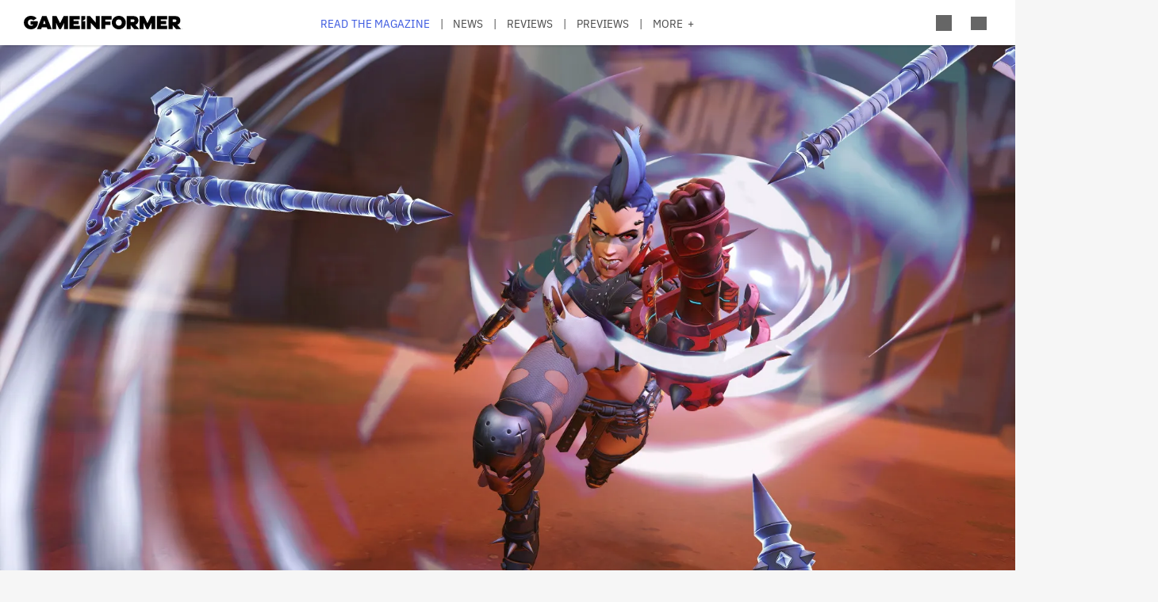

--- FILE ---
content_type: text/html; charset=UTF-8
request_url: https://gameinformer.com/preview/2022/06/16/overwatch-2-free-to-play-content-release-methods-and-seasonal-schedule-revealed
body_size: 18981
content:

<!DOCTYPE html>
<html lang="en" dir="ltr" prefix="content: http://purl.org/rss/1.0/modules/content/  dc: http://purl.org/dc/terms/  foaf: http://xmlns.com/foaf/0.1/  og: http://ogp.me/ns#  rdfs: http://www.w3.org/2000/01/rdf-schema#  schema: http://schema.org/  sioc: http://rdfs.org/sioc/ns#  sioct: http://rdfs.org/sioc/types#  skos: http://www.w3.org/2004/02/skos/core#  xsd: http://www.w3.org/2001/XMLSchema# ">
	<head>
    <script src="/modules/custom/gi_async_load/js/bus.js"></script>
    		<meta charset="utf-8" />
<meta name="description" content="Blizzard pulled back the curtains on what is going to be available this October and the cadence at which it will release content following launch." />
<link rel="canonical" href="https://gameinformer.com/preview/2022/06/16/overwatch-2-free-to-play-content-release-methods-and-seasonal-schedule-revealed" />
<meta property="og:site_name" content="Game Informer" />
<meta property="og:type" content="article" />
<meta property="og:url" content="https://gameinformer.com/preview/2022/06/16/overwatch-2-free-to-play-content-release-methods-and-seasonal-schedule-revealed" />
<meta property="og:title" content="Overwatch 2 Preview - Overwatch 2 Free-To-Play Content-Release Methods And Seasonal Schedule Revealed - Game Informer" />
<meta property="og:description" content="Blizzard pulled back the curtains on what is going to be available this October and the cadence at which it will release content following launch." />
<meta property="og:image" content="https://gameinformer.com/sites/default/files/styles/thumbnail/public/2022/06/15/61e5b43a/junkerqueen_003_ultimate.jpg.webp" />
<meta property="og:image:url" content="https://gameinformer.com//sites/default/files/imagefeed/social/gisocial.jpg" />
<meta property="article:author" content="Brian Shea" />
<meta name="twitter:card" content="summary_large_image" />
<meta name="twitter:site" content="@gameinformer" />
<meta name="twitter:title" content="Overwatch 2 Preview - Overwatch 2 Free-To-Play Content-Release Methods And Seasonal Schedule Revealed - Game Informer" />
<meta name="twitter:description" content="Blizzard pulled back the curtains on what is going to be available this October and the cadence at which it will release content following launch." />
<meta name="twitter:image" content="https://gameinformer.com/sites/default/files/styles/thumbnail/public/2022/06/15/61e5b43a/junkerqueen_003_ultimate.jpg.webp" />
<meta name="google-site-verification" content="o5A7Uv9IqgeB7CmagZll1TjQbSFAurfCiiPpEXqrUlc" />
<meta name="theme-color" content="#1f64e2" />
<meta name="HandheldFriendly" content="true" />
<meta name="viewport" content="width=device-width, initial-scale=1" />
<meta name="msapplication-TileColor" content="#1f64e2" />
<meta name="msapplication-TileImage" content="/sites/default/files/favicons/mstile-144x144.png" />
<meta name="theme-color" content="#ffffff" />
<meta name="Generator" content="Drupal 11 (https://www.drupal.org); Commerce 3" />
<meta name="MobileOptimized" content="width" />
<link rel="apple-touch-icon" sizes="180x180" href="/sites/default/files/favicons/apple-touch-icon.png" />
<link rel="icon" type="image/png" sizes="32x32" href="/sites/default/files/favicons/favicon-32x32.png" />
<link rel="icon" type="image/png" sizes="16x16" href="/sites/default/files/favicons/favicon-16x16.png" />
<link rel="manifest" crossorigin="use-credentials" href="/sites/default/files/favicons/site.webmanifest" />
<link rel="mask-icon" href="/sites/default/files/favicons/safari-pinned-tab.svg" color="#1f64e2" />
<link rel="shortcut icon" href="/sites/default/files/favicons/favicon.ico" />

		<title>Overwatch 2 Preview - Overwatch 2 Free-To-Play Content-Release Methods And Seasonal Schedule Revealed - Game Informer</title>
		<link rel="stylesheet" media="all" href="/themes/contrib/stable/css/system/components/align.module.css?t8i7df" />
<link rel="stylesheet" media="all" href="/themes/contrib/stable/css/system/components/fieldgroup.module.css?t8i7df" />
<link rel="stylesheet" media="all" href="/themes/contrib/stable/css/system/components/container-inline.module.css?t8i7df" />
<link rel="stylesheet" media="all" href="/themes/contrib/stable/css/system/components/clearfix.module.css?t8i7df" />
<link rel="stylesheet" media="all" href="/themes/contrib/stable/css/system/components/details.module.css?t8i7df" />
<link rel="stylesheet" media="all" href="/themes/contrib/stable/css/system/components/hidden.module.css?t8i7df" />
<link rel="stylesheet" media="all" href="/themes/contrib/stable/css/system/components/item-list.module.css?t8i7df" />
<link rel="stylesheet" media="all" href="/themes/contrib/stable/css/system/components/js.module.css?t8i7df" />
<link rel="stylesheet" media="all" href="/themes/contrib/stable/css/system/components/nowrap.module.css?t8i7df" />
<link rel="stylesheet" media="all" href="/themes/contrib/stable/css/system/components/position-container.module.css?t8i7df" />
<link rel="stylesheet" media="all" href="/themes/contrib/stable/css/system/components/reset-appearance.module.css?t8i7df" />
<link rel="stylesheet" media="all" href="/themes/contrib/stable/css/system/components/resize.module.css?t8i7df" />
<link rel="stylesheet" media="all" href="/themes/contrib/stable/css/system/components/system-status-counter.css?t8i7df" />
<link rel="stylesheet" media="all" href="/themes/contrib/stable/css/system/components/system-status-report-counters.css?t8i7df" />
<link rel="stylesheet" media="all" href="/themes/contrib/stable/css/system/components/system-status-report-general-info.css?t8i7df" />
<link rel="stylesheet" media="all" href="/themes/contrib/stable/css/system/components/tablesort.module.css?t8i7df" />
<link rel="stylesheet" media="all" href="/themes/contrib/stable/css/core/components/progress.module.css?t8i7df" />
<link rel="stylesheet" media="all" href="/themes/contrib/stable/css/core/components/ajax-progress.module.css?t8i7df" />
<link rel="stylesheet" media="all" href="/themes/contrib/stable/css/filter/filter.caption.css?t8i7df" />
<link rel="stylesheet" media="all" href="/modules/contrib/entity_embed/css/entity_embed.filter.caption.css?t8i7df" />
<link rel="stylesheet" media="all" href="/modules/custom/gi5_ads/css/ads_blocker_stripe.css?t8i7df" />
<link rel="stylesheet" media="all" href="/modules/custom/gi5_ads/css/ads_skin.css?t8i7df" />
<link rel="stylesheet" media="all" href="/modules/custom/gi5_ads/css/ads_sizing.css?t8i7df" />
<link rel="stylesheet" media="all" href="/modules/custom/gi5_ads/css/video/ads_video.css?t8i7df" />
<link rel="stylesheet" media="all" href="/modules/custom/gi5_ads/css/video/video-js.min.css?t8i7df" />
<link rel="stylesheet" media="all" href="/modules/custom/gi5_ads/css/video/videojs.ads.css?t8i7df" />
<link rel="stylesheet" media="all" href="/modules/custom/gi5_ads/css/video/videojs.ima.css?t8i7df" />
<link rel="stylesheet" media="all" href="/modules/contrib/poll/css/poll.base.css?t8i7df" />
<link rel="stylesheet" media="all" href="/modules/contrib/poll/css/poll.theme.css?t8i7df" />
<link rel="stylesheet" media="all" href="/themes/contrib/stable/css/toolbar/toolbar.module.css?t8i7df" />
<link rel="stylesheet" media="all" href="/themes/contrib/stable/css/views/views.module.css?t8i7df" />
<link rel="stylesheet" media="all" href="/themes/contrib/stable/css/toolbar/toolbar.menu.css?t8i7df" />
<link rel="stylesheet" media="all" href="/modules/contrib/better_exposed_filters/css/better_exposed_filters.css?t8i7df" />
<link rel="stylesheet" media="all" href="/modules/custom/gi_general/css/toolbar-custom.css?t8i7df" />
<link rel="stylesheet" media="all" href="/core/modules/layout_discovery/layouts/onecol/onecol.css?t8i7df" />
<link rel="stylesheet" media="all" href="/modules/contrib/paragraphs/css/paragraphs.unpublished.css?t8i7df" />
<link rel="stylesheet" media="all" href="/themes/contrib/stable/css/toolbar/toolbar.theme.css?t8i7df" />
<link rel="stylesheet" media="all" href="/themes/contrib/stable/css/toolbar/toolbar.icons.theme.css?t8i7df" />
<link rel="stylesheet" media="all" href="/themes/contrib/stable/css/core/assets/vendor/normalize-css/normalize.css?t8i7df" />
<link rel="stylesheet" media="all" href="/themes/contrib/stable/css/core/normalize-fixes.css?t8i7df" />
<link rel="stylesheet" media="all" href="/themes/custom/gi5/css/base/reset.min.css?t8i7df" />
<link rel="stylesheet" media="all" href="/themes/custom/gi5/css/layout/layout.min.css?t8i7df" />
<link rel="stylesheet" media="all" href="/themes/contrib/classy/css/components/action-links.css?t8i7df" />
<link rel="stylesheet" media="all" href="/themes/contrib/classy/css/components/breadcrumb.css?t8i7df" />
<link rel="stylesheet" media="all" href="/themes/contrib/classy/css/components/button.css?t8i7df" />
<link rel="stylesheet" media="all" href="/themes/contrib/classy/css/components/collapse-processed.css?t8i7df" />
<link rel="stylesheet" media="all" href="/themes/contrib/classy/css/components/container-inline.css?t8i7df" />
<link rel="stylesheet" media="all" href="/themes/contrib/classy/css/components/details.css?t8i7df" />
<link rel="stylesheet" media="all" href="/themes/contrib/classy/css/components/exposed-filters.css?t8i7df" />
<link rel="stylesheet" media="all" href="/themes/contrib/classy/css/components/field.css?t8i7df" />
<link rel="stylesheet" media="all" href="/themes/contrib/classy/css/components/form.css?t8i7df" />
<link rel="stylesheet" media="all" href="/themes/contrib/classy/css/components/icons.css?t8i7df" />
<link rel="stylesheet" media="all" href="/themes/contrib/classy/css/components/inline-form.css?t8i7df" />
<link rel="stylesheet" media="all" href="/themes/contrib/classy/css/components/item-list.css?t8i7df" />
<link rel="stylesheet" media="all" href="/themes/contrib/classy/css/components/link.css?t8i7df" />
<link rel="stylesheet" media="all" href="/themes/contrib/classy/css/components/links.css?t8i7df" />
<link rel="stylesheet" media="all" href="/themes/contrib/classy/css/components/menu.css?t8i7df" />
<link rel="stylesheet" media="all" href="/themes/contrib/classy/css/components/more-link.css?t8i7df" />
<link rel="stylesheet" media="all" href="/themes/contrib/classy/css/components/pager.css?t8i7df" />
<link rel="stylesheet" media="all" href="/themes/contrib/classy/css/components/tabledrag.css?t8i7df" />
<link rel="stylesheet" media="all" href="/themes/contrib/classy/css/components/tableselect.css?t8i7df" />
<link rel="stylesheet" media="all" href="/themes/contrib/classy/css/components/tablesort.css?t8i7df" />
<link rel="stylesheet" media="all" href="/themes/contrib/classy/css/components/tabs.css?t8i7df" />
<link rel="stylesheet" media="all" href="/themes/contrib/classy/css/components/textarea.css?t8i7df" />
<link rel="stylesheet" media="all" href="/themes/contrib/classy/css/components/ui-dialog.css?t8i7df" />
<link rel="stylesheet" media="all" href="/themes/contrib/classy/css/components/messages.css?t8i7df" />
<link rel="stylesheet" media="all" href="/themes/contrib/classy/css/components/progress.css?t8i7df" />
<link rel="stylesheet" media="all" href="/themes/custom/gi5/css/blocks/block-next_game_details.min.css?t8i7df" />
<link rel="stylesheet" media="all" href="/themes/custom/gi5/css/components/featherlight/featherlight.css?t8i7df" />
<link rel="stylesheet" media="all" href="/themes/custom/gi5/css/components/featherlight/featherlight-custom.css?t8i7df" />
<link rel="stylesheet" media="all" href="/themes/custom/gi5/css/admin.min.css?t8i7df" />
<link rel="stylesheet" media="all" href="/themes/custom/gi5/css/components/scrollbar-default.min.css?t8i7df" />
<link rel="stylesheet" media="all" href="/themes/custom/gi5/css/components/scrollbar-dark.min.css?t8i7df" />
<link rel="stylesheet" media="all" href="/themes/custom/gi5/css/components/slick/slick.css?t8i7df" />
<link rel="stylesheet" media="all" href="/themes/custom/gi5/css/components/slick/slick-theme.css?t8i7df" />
<link rel="stylesheet" media="all" href="/themes/custom/gi5/css/admin/toolbar.icons.theme-custom.css?t8i7df" />
<link rel="stylesheet" media="all" href="/themes/custom/gi5/css/curtis/fotorama/fotorama.dev.css?t8i7df" />
<link rel="stylesheet" media="all" href="/themes/custom/gi5/css/blocks/block-next_game_details-default.min.css?t8i7df" />
<link rel="stylesheet" media="all" href="/themes/custom/gi5/css/blocks/block-next_game_details-dark.min.css?t8i7df" />
<link rel="stylesheet" media="all" href="/themes/custom/gi5/css/theme/font-face.min.css?t8i7df" />
<link rel="stylesheet" media="all" href="/themes/custom/gi5/css/style.min.css?t8i7df" />
<link rel="stylesheet" media="all" href="/themes/custom/gi5/css/colors-default.min.css?t8i7df" />
<link rel="stylesheet" media="all" href="/themes/custom/gi5/css/events.min.css?t8i7df" />
<link rel="stylesheet" media="all" href="/themes/custom/gi5/css/layout/layout-default.min.css?t8i7df" />
<link rel="stylesheet" media="all" href="/themes/custom/gi5/css/layout/layout-dark.min.css?t8i7df" />
<link rel="stylesheet" media="all" href="/themes/custom/gi5/css/colors-dark.min.css?t8i7df" />
<link rel="stylesheet" media="all" href="/themes/custom/gi5/css/header-dark.min.css?t8i7df" />

		<script type="application/json" data-drupal-selector="drupal-settings-json">{"path":{"baseUrl":"\/","pathPrefix":"","currentPath":"node\/118584","currentPathIsAdmin":false,"isFront":false,"currentLanguage":"en"},"pluralDelimiter":"\u0003","suppressDeprecationErrors":true,"ajaxPageState":{"libraries":"[base64]","theme":"gi5","theme_token":null},"ajaxTrustedUrl":{"\/search":true},"gtag":{"tagId":"","consentMode":false,"otherIds":[],"events":[],"additionalConfigInfo":[]},"gtm":{"tagId":null,"settings":{"data_layer":"dataLayer","include_classes":false,"allowlist_classes":"","blocklist_classes":"","include_environment":false,"environment_id":"","environment_token":""},"tagIds":["GTM-TRQXJ9"]},"adsBlockerForm":{"text":null,"textColor":null,"bgColor":null,"dmTextColor":null,"dmBgColor":null},"statistics":{"data":{"nid":"118584"},"url":"\/modules\/contrib\/statistics\/statistics.php"},"ad_mpu":true,"extra_ads":1,"extra_ads_frequency":"3","disqusComments":"gameinformeronline","ad_leaderboard":true,"field_group":{"html_element":{"mode":"default","context":"view","settings":{"classes":"","id":"","element":"div","show_label":false,"label_element":"h3","attributes":"class=\u0022full-width\u0022","effect":"none","speed":"fast"}}},"ad_video_desktop":1,"ad_video_mobile":1,"ad_videofloat_desktop":1,"ad_videofloat_mobile":1,"video_player":"https:\/\/pubads.g.doubleclick.net\/gampad\/ads?iu=\/110589567\/giweb\/V_Pushdown_Floater_Posts\u0026description_url=[placeholder]\u0026tfcd=0\u0026npa=0\u0026sz=400x300%7C640x480%7C1920x1080\u0026gdfp_req=1\u0026output=vast\u0026unviewed_position_start=1\u0026env=vp\u0026impl=s\u0026correlator=","better_exposed_filters":{"autosubmit_exclude_textfield":true},"disqus":{"domain":"gameinformeronline","url":"https:\/\/gameinformer.com\/preview\/2022\/06\/16\/overwatch-2-free-to-play-content-release-methods-and-seasonal-schedule-revealed","title":"Overwatch 2 Free-To-Play Content-Release Methods And Seasonal Schedule Revealed","identifier":"node\/118584"},"user":{"uid":0,"permissionsHash":"f0c740a79d7ba8d2ccc41f06e26339e862a55c8ab830c08e5b46407630ccb864"}}</script>
<script src="/core/assets/vendor/jquery/jquery.min.js?v=4.0.0-beta.2"></script>
<script src="/core/assets/vendor/once/once.min.js?v=1.0.1"></script>
<script src="/core/misc/drupalSettingsLoader.js?v=11.1.6"></script>
<script src="/core/misc/drupal.js?v=11.1.6"></script>
<script src="/core/misc/drupal.init.js?v=11.1.6"></script>
<script src="/modules/custom/gi_darkmode/js/darkmode.js?t8i7df" async data-cookieyes="cookieyes-necessary"></script>
<script src="/modules/custom/gi_darkmode/modules/gi_darkmode_disqus_fix/js/disqus_fix.js?t8i7df" async></script>
<script src="/themes/custom/gi5/js/global/jquery-3.7.1.min.js?t8i7df"></script>
<script src="/modules/custom/gi_async_load/js/async_load.js?t8i7df" data-cookieyes="cookieyes-necessary"></script>
<script src="https://securepubads.g.doubleclick.net/tag/js/gpt.js" async data-cookieyes="cookieyes-advertisement"></script>
<script src="/modules/custom/gi5_ads/js/tracking/salesforce.js?t8i7df" data-id="ta1z3cj7k" data-version="3" data-cookieyes="cookieyes-advertisement"></script>
<script src="https://cdn.krxd.net/controltag/ta1z3cj7k.js" data-cookieyes="cookieyes-advertisement"></script>
<script src="/modules/custom/gi5_ads/js/tracking/comscore.js?t8i7df" data-cookieyes="cookieyes-advertisement"></script>
<script src="https://sb.scorecardresearch.com/beacon.js" data-cookieyes="cookieyes-advertisement"></script>
<script src="https://js-sec.indexww.com/ht/p/191727-252275115039054.js" async data-cookieyes="cookieyes-advertisement"></script>
<script src="/modules/custom/gi5_ads/js/ad_setup.js?t8i7df" data-cookieyes="cookieyes-advertisement"></script>
<script src="/modules/custom/gi5_ads/js/ad_size_mapping.js?t8i7df" data-cookieyes="cookieyes-advertisement"></script>
<script src="/modules/custom/gi5_ads/js/content/content_previews.js?t8i7df" data-cookieyes="cookieyes-advertisement"></script>
<script src="/core/modules/toolbar/js/toolbar.anti-flicker.js?v=11.1.6"></script>
<script src="/modules/custom/gi_async_load/js/user_info.js?t8i7df" data-cookieyes="cookieyes-necessary"></script>
<script src="https://www.googletagmanager.com/gtag/js?id=G-PX9YKWLVPB" data-cookieyes="cookieyes-necessary"></script>
<script src="/modules/custom/gi5_ads/js/tracking/gtag.js?t8i7df" data-cookieyes="cookieyes-necessary" async></script>
<script src="/modules/contrib/google_tag/js/gtag.js?t8i7df" data-cookieyes="cookieyes-analytics"></script>
<script src="/modules/contrib/google_tag/js/gtm.js?t8i7df" data-cookieyes="cookieyes-analytics"></script>

		<!-- comScore noscript -->
		<noscript>  <img src="http://b.scorecardresearch.com/p?c1=2&c2=8108451&cv=2.0&cj=1"  alt="Overwatch 2 Free-To-Play Content-Release Methods And Seasonal Schedule Revealed" /></noscript>
		<!-- End comScore Tag -->
	</head>
	<body class="path-node page-node-type-preview">
				<a href="#main-content" class="visually-hidden focusable skip-link">
			Skip to main content
		</a>
    <div async-load data-url="/async-load/page-top?context_url=/preview/2022/06/16/overwatch-2-free-to-play-content-release-methods-and-seasonal-schedule-revealed"></div>

		  <div class="dialog-off-canvas-main-canvas" data-off-canvas-main-canvas>
    




<div class="layout-container">

	<!-- Include the header file -->
	          <div class="top-bar">
            <header id="navbar" role="banner">
        <div class="max-width-container">
          <div class="header-logo">
              <div class="region region-header-logo">
    <div id="block-gi5-branding" class="block block-system block-system-branding-block">
  
    
        <a href="/" rel="home" class="site-logo">
      <img src="/themes/custom/gi5/logo.svg" alt="Home" />
    </a>
      </div>

  </div>

                      </div>
          <div class="header-left-container">
                        <div class="header-social-links">
	<div class="header-icon">
		<a href="http://x.com/GameInformer" target="_blank" class="social-icon twitter">Twitter</a>
	</div>
	<div class="header-icon">
		<a href="http://facebook.com/officialgameinformer" target="_blank" class="social-icon facebook">Facebook</a>
	</div>
	<div class="header-icon">
		<a href="https://www.instagram.com/gameinformermagazine/" target="_blank" class="social-icon instagram">Instagram</a>
	</div>
	<div class="header-icon">
		<a href="https://www.twitch.tv/gameinformer" target="_blank" class="social-icon twitch">Twitch</a>
	</div>
	<div class="header-icon">
		<a href="http://www.youtube.com/gameinformer" target="_blank" class="social-icon youtube">YouTube</a>
	</div>
	<div class="header-icon">
		<a href="https://www.tiktok.com/@game_informer" target="_blank" class="social-icon tiktok">TikTok</a>
	</div>
</div>
                      </div>
                      <div class="header-nav">
                <div class="region region-header-nav">
    <nav role="navigation" aria-labelledby="block-gi5-main-menu-menu" id="block-gi5-main-menu" class="block block-menu navigation menu--main">
            
  <div class="visually-hidden" id="block-gi5-main-menu-menu">Main navigation</div>
  

        
              <ul class="menu">
              			
      <li class="menu-item" id="menu-read-the-magazine">
        <a href="/magazine-archive" data-drupal-link-system-path="node/123429">Read the Magazine</a>
              </li>
          			
      <li class="menu-item" id="menu-news">
        <a href="/news" data-drupal-link-system-path="news">News</a>
              </li>
          			
      <li class="menu-item" id="menu-reviews">
        <a href="/reviews" data-drupal-link-system-path="reviews">Reviews</a>
              </li>
          			
      <li class="menu-item" id="menu-previews">
        <a href="/previews" data-drupal-link-system-path="previews">Previews</a>
              </li>
          			
      <li class="menu-item" id="menu-features">
        <a href="/features" data-drupal-link-system-path="features">Features</a>
              </li>
          			
      <li class="menu-item" id="menu-videos">
        <a href="/videos" data-drupal-link-system-path="videos">Videos</a>
              </li>
          			
      <li class="menu-item" id="menu-podcasts">
        <a href="/podcasts" data-drupal-link-system-path="podcasts">Podcasts</a>
              </li>
          			
      <li class="menu-item" id="menu-2026-release-list">
        <a href="/2026" data-drupal-link-system-path="node/123617">2026 Release List</a>
              </li>
        </ul>
  


  </nav>

  </div>

            </div>
                    <div class="header-right-container">
                    
<div style="display: none" async-load async-load-bool data-url="/async-load/check-role?roles=subscriber&amp;negate=1&amp;context_url=/preview/2022/06/16/overwatch-2-free-to-play-content-release-methods-and-seasonal-schedule-revealed" class="header-newsletter-promo">
    <a href="/subscribe" class="menu-newsletter">SUBSCRIBE</a>
</div>
                        <div class="header-icon search-button">
              <div class="icon-search"></div>
            </div>
                        <div class="header-icon user-button">
              <div class="user-menu user-header">
                <div async-user-info-paceholder data-url="/async-load/user-name?parameter=picture_widget&context_url=/preview/2022/06/16/overwatch-2-free-to-play-content-release-methods-and-seasonal-schedule-revealed"></div>
              </div>
            </div>
                                      <div class="header-icon expanded-menu-button">
                <div class="icon-expanded"></div>
              </div>
                      </div>
        </div>
      </header>

            <div class="header-dropdown" id="search-dropdown">
        <div class="max-width-container">
            <div class="region region-header-dropdown-search">
    <div class="views-exposed-form bef-exposed-form block block-views block-views-exposed-filter-blocksearch-content-page-1" data-bef-auto-submit-full-form="" data-bef-auto-submit="" data-bef-auto-submit-delay="500" data-bef-auto-submit-minimum-length="3" data-drupal-selector="views-exposed-form-search-content-page-1" id="block-exposedformsearch-contentpage-1">
  
    
      <form action="/search" method="get" id="views-exposed-form-search-content-page-387" accept-charset="UTF-8">
  <div class="form--inline clearfix">
  <div class="js-form-item form-item js-form-type-textfield form-type-textfield js-form-item-keyword form-item-keyword">
      		<label for="edit-keyword--2">Search:</label>
	
        <input data-drupal-selector="edit-keyword" type="text" id="edit-keyword--2" name="keyword" value="" size="30" maxlength="128" class="form-text" />

        </div>
<div class="js-form-item form-item js-form-type-select form-type-select js-form-item-type form-item-type">
      		<label for="edit-type--2">Type:</label>
	
        <select data-drupal-selector="edit-type" id="edit-type--2" name="type" class="form-select"><option value="All" selected="selected">- Any -</option><option value="1">Product</option><option value="2">Preview</option><option value="3">Review</option></select>

        </div>
<div class="js-form-item form-item js-form-type-select form-type-select js-form-item-items-per-page form-item-items-per-page">
      		<label for="edit-items-per-page--2">Items per page:</label>
	
        <select data-drupal-selector="edit-items-per-page" id="edit-items-per-page--2" name="items_per_page" class="form-select"><option value="10">10</option><option value="20" selected="selected">20</option><option value="50">50</option><option value="100">100</option></select>

        </div>
<div class="js-form-item form-item js-form-type-select form-type-select js-form-item-sort-bef-combine form-item-sort-bef-combine">
      		<label for="edit-sort-bef-combine--2">Sort by:</label>
	
        <select data-drupal-selector="edit-sort-bef-combine" id="edit-sort-bef-combine--2" name="sort_bef_combine" class="form-select"><option value="contentbundle_weight_ASC" selected="selected">Most Relevant</option><option value="created_ASC">Oldest first</option><option value="created_DESC">Newest first</option></select>

        </div>
<div data-drupal-selector="edit-actions" class="form-actions js-form-wrapper form-wrapper" id="edit-actions--2"><input data-bef-auto-submit-click="" class="js-hide button js-form-submit form-submit" data-drupal-selector="edit-submit-search-content-2" type="submit" id="edit-submit-search-content--2" value="Search" />
</div>

</div>

</form>

  </div>

  </div>

        </div>
      </div>
      <div class="header-dropdown" id="account-dropdown">
        <div class="max-width-container">
          <div class="account-wrapper">
            <div async-load data-url="/async-load/region?region_id=account_dropdown&amp;context_url=/preview/2022/06/16/overwatch-2-free-to-play-content-release-methods-and-seasonal-schedule-revealed"></div>

          </div>
        </div>
      </div>
      <div class="slide-in scrollbar-hamburger" id="expanded-menu">
        <div class="max-width-container">
		<div class="hamburger-content">
		<div async-load data-url="/async-load/region?region_id=header_hamburger&amp;context_url=/preview/2022/06/16/overwatch-2-free-to-play-content-release-methods-and-seasonal-schedule-revealed"></div>

		<div class="gi5-hamburger-social">
	<div class="gi5-hamburger-social-text">
		Follow Us
	</div>
	<div class="gi5-hamburger-social-icons">
		<div>
			<a href="http://x.com/GameInformer" target="_blank" class="social-icon twitter">Twitter</a>
		</div>
		<div>
			<a href="http://facebook.com/officialgameinformer" target="_blank" class="social-icon facebook">Facebook</a>
		</div>
		<div>
			<a href="https://www.instagram.com/gameinformermagazine/" target="_blank" class="social-icon instagram">Instagram</a>
		</div>
		<div>
			<a href="http://twitch.tv/gameinformer" target="_blank" class="social-icon twitch">Twitch</a>
		</div>
		<div>
			<a href="http://www.youtube.com/gameinformer" target="_blank" class="social-icon youtube">YouTube</a>
		</div>
		<div>
			<a href="https://www.tiktok.com/@game_informer" target="_blank" class="social-icon tiktok">Tiktok</a>
		</div>
	</div>
</div>
	</div>
		<div class="hamburger-bottom">
		<div async-load data-url="/async-load/region?region_id=account_hamburger_menu&amp;context_url=/preview/2022/06/16/overwatch-2-free-to-play-content-release-methods-and-seasonal-schedule-revealed"></div>

	</div>
</div>
      </div>

    </div>

  	<main role="main" data-membership="0">
		<a id="main-content" tabindex="-1"></a>
				<div class="content-wrapper">
			<div class="layout-content">
				  <div class="region region-announcements">
    <div id="block-announcementsubscription" class="block block-block-content block-block-contentde0a1df2-408b-4a05-8db4-6ae77ff8efdc">
  
    
      <div async-load data-url="/async-load/block?block_plugin_id=block_content%3Ade0a1df2-408b-4a05-8db4-6ae77ff8efdc&amp;config%5Bid%5D=block_content%3Ade0a1df2-408b-4a05-8db4-6ae77ff8efdc&amp;config%5Blabel%5D=Announcement%20-%20Subscription&amp;config%5Blabel_display%5D=0&amp;config%5Bprovider%5D=block_content&amp;config%5Bstatus%5D=1&amp;config%5Binfo%5D=&amp;config%5Bview_mode%5D=full&amp;config%5Bgi_async_load%5D%5Basync_load_enabled%5D=1&amp;config%5Bgi_async_load%5D%5Bconditions%5D%5Bgeo_condition%5D%5Bid%5D=geo_condition&amp;config%5Bgi_async_load%5D%5Bconditions%5D%5Bgeo_condition%5D%5Bheader_name%5D=CF-IPCountry&amp;&amp;config%5Bgi_async_load%5D%5Bconditions%5D%5Bgeo_condition%5D%5Bnegate%5D=0&amp;conditions%5Bgeo_condition%5D%5Bid%5D=geo_condition&amp;conditions%5Bgeo_condition%5D%5Bheader_name%5D=CF-IPCountry&amp;&amp;conditions%5Bgeo_condition%5D%5Bnegate%5D=0&amp;context_url=/guide/2020/12/07/all-confirmed-animal-crossing-new-horizons-haunted-art-pieces"></div>

  </div>

  </div>

				


				  <div class="region region-content">
    <div async-load data-url="/async-load/block?block_plugin_id=system_messages_block&amp;context_url=/preview/2022/06/16/overwatch-2-free-to-play-content-release-methods-and-seasonal-schedule-revealed"></div>
<div id="block-gi5-content" class="block block-system block-system-main-block">
  
    
      



<div class="ds-overlay">
	
            <div class="field field--name-dynamic-token-fieldnode-widget-share-buttons-mobile- field--type-ds field--label-hidden gi5-dynamic-token-fieldnode-widget-share-buttons-mobile- gi5-ds field__item"><!-- Bottom Bar -->
<div class="gi5-mobile-float" id="gi5-mobile-float"> 
	<!-- Social -->
	<div class="gi5-social-share">
		<div>
			<div class="share-button"><span>Share</span> </div>
		</div>
		<div>
			<div class="follow-button"><span>Follow Us</span> </div>
		</div>
	</div>
	<!-- Ad -->
<!--
	  <div class="ad-mobile">
		<div class="gi5-close-button" id="ad-mobile-close">Close</div>
		<div class="ads leaderboard-bottom">
<div id="div-gpt-ad-placeholder-9"><script>
			googletag.cmd.push(function() {
				googletag.display('div-gpt-ad-placeholder-9');
			});
		</script>
                </div>
        </div>
-->

	</div>
</div>

<!-- Share Modal -->
<div class="share-dialog gi5-modal">
	<div class="gi5-modal-container">
		<div class="gi5-modal-title">Share</div>
		<div class="gi5-close-button" id="share-close">Close</div>
		<div class="gi5-social-buttons"> 
			<a href="https://www.facebook.com/sharer/sharer.php?u=https://gameinformer.com/preview/2022/06/16/overwatch-2-free-to-play-content-release-methods-and-seasonal-schedule-revealed" target="_blank" class="gi5-social-button facebook"><span>Post</span> </a> 
			<a href="https://x.com/intent/tweet?url=https://gameinformer.com/preview/2022/06/16/overwatch-2-free-to-play-content-release-methods-and-seasonal-schedule-revealed&amp;text=Overwatch 2 Free-To-Play Content-Release Methods And Seasonal Schedule Revealed&amp;via=gameinformer" target="_blank" class="gi5-social-button twitter"><span>Tweet</span> </a> 
			<a href="/cdn-cgi/l/email-protection#[base64]" target="_blank" class="gi5-social-button email"><span>Email</span> </a> 
		</div>
		<div class="gi5-social-button">
			<div class="share-url-wrapper">
				<div class="share-url" id="share-url">https://gameinformer.com/preview/2022/06/16/overwatch-2-free-to-play-content-release-methods-and-seasonal-schedule-revealed</div>
				<div class="copy-link">Copy Link</div>
			</div>
		</div>
	</div>
</div>

<!-- Follow Modal -->
<div class="follow-dialog gi5-modal">
	<div class="gi5-modal-container">
		<div class="gi5-modal-title">Follow Us</div>
		<div class="gi5-close-button" id="follow-close">Close</div>
		<div class="gi5-social-buttons"> 
			<a href="http://x.com/GameInformer" class="gi5-social-button twitter" target="_blank"> <span>Twitter</span> </a> 
			<a href="http://facebook.com/officialgameinformer" class="gi5-social-button facebook" target="_blank"> <span>Facebook</span> </a> 
			<a href="https://www.instagram.com/gameinformermagazine/" class="gi5-social-button instagram" target="_blank"> <span>Instagram</span> </a> 
			<a href="http://twitch.tv/gameinformer" class="gi5-social-button twitch" target="_blank"> <span>Twitch</span> </a> 
			<a href="https://www.youtube.com/gameinformer" class="gi5-social-button youtube" target="_blank"> <span>YouTube</span> </a> </div>
	</div>
</div>

<script data-cfasync="false" src="/cdn-cgi/scripts/5c5dd728/cloudflare-static/email-decode.min.js"></script><script type="text/javascript">
window.addEventListener('load', function() {
	if (jQuery(".gi5-mobile-float").is(":visible")) {
	jQuery("body").addClass('gi5-mobile-float-active');
}
})
</script></div>
      
</div>

	<div class="ds-full-width">
		
            <div class="field field--name-dynamic-block-fieldnode-ad-content-preview-video field--type-ds field--label-hidden gi5-dynamic-block-fieldnode-ad-content-preview-video gi5-ds field__item"><div async-load data-url="/async-load/block?block_plugin_id=gi5_ads_content_preview_video&amp;context_url=/preview/2022/06/16/overwatch-2-free-to-play-content-release-methods-and-seasonal-schedule-revealed"></div>
</div>
      
            <div class="field field--name-dynamic-block-fieldnode-ad-content-preview-interstitial field--type-ds field--label-hidden gi5-dynamic-block-fieldnode-ad-content-preview-interstitial gi5-ds field__item"><div async-load data-url="/async-load/block?block_plugin_id=gi5_ads_content_preview_interstitial&amp;context_url=/preview/2022/06/16/overwatch-2-free-to-play-content-release-methods-and-seasonal-schedule-revealed"></div>
</div>
      
            <div class="field field--name-dynamic-block-fieldnode-content-bug field--type-ds field--label-hidden gi5-dynamic-block-fieldnode-content-bug gi5-ds field__item"><div class="views-element-container"><div class="view view-content-bug view-id-content_bug view-display-id-block_1 js-view-dom-id-6de7a5066452b86c7999a643339ca56b44e2da94a84fe3e2c41d59160b550f63">
  
    
      
      <div class="view-content">
          <div>	<div class="bug-text">Preview</div>
</div>

    </div>
  
          </div>
</div>
</div>
      
            <div class="field field--name-field-header field--type-entity-reference-revisions field--label-hidden gi5-field-header gi5-entity-reference-revisions field__item">  <div class="layout layout--onecol">
    <div  class="layout__region layout__region--content">
      
<div  class="full-width">
    
            <div class="field field--name-field-image field--type-image field--label-hidden gi5-field-image gi5-image field__item">    <picture>
                  <source srcset="/sites/default/files/styles/content_header_max/public/2022/06/15/61e5b43a/junkerqueen_003_ultimate.jpg.webp 1x, /sites/default/files/styles/content_header_extra_max/public/2022/06/15/61e5b43a/junkerqueen_003_ultimate.jpg.webp 2x" media="all and (min-width: 1200px)" type="image/webp" width="1920" height="1080"/>
              <source srcset="/sites/default/files/styles/content_header_l/public/2022/06/15/61e5b43a/junkerqueen_003_ultimate.jpg.webp 1x, /sites/default/files/styles/content_header_max/public/2022/06/15/61e5b43a/junkerqueen_003_ultimate.jpg.webp 2x" media="all and (min-width: 851px)" type="image/webp" width="1460" height="821"/>
              <source srcset="/sites/default/files/styles/content_header_ml/public/2022/06/15/61e5b43a/junkerqueen_003_ultimate.jpg.webp 1x, /sites/default/files/styles/content_header_l/public/2022/06/15/61e5b43a/junkerqueen_003_ultimate.jpg.webp 2x" media="all and (min-width: 801px) and (max-width: 900px)" type="image/webp" width="1280" height="720"/>
              <source srcset="/sites/default/files/styles/content_header_m/public/2022/06/15/61e5b43a/junkerqueen_003_ultimate.jpg.webp 1x, /sites/default/files/styles/content_header_ml/public/2022/06/15/61e5b43a/junkerqueen_003_ultimate.jpg.webp 2x" media="all and (min-width: 451px) and (max-width: 800px)" type="image/webp" width="800" height="450"/>
              <source srcset="/sites/default/files/styles/content_header_s/public/2022/06/15/61e5b43a/junkerqueen_003_ultimate.jpg.webp 1x, /sites/default/files/styles/content_header_m/public/2022/06/15/61e5b43a/junkerqueen_003_ultimate.jpg.webp 2x" media="all and (min-width: 315px) and (max-width: 450px)" type="image/webp" width="450" height="253"/>
              <source srcset="/sites/default/files/styles/content_header_s/public/2022/06/15/61e5b43a/junkerqueen_003_ultimate.jpg.webp 1x, /sites/default/files/styles/content_header_m/public/2022/06/15/61e5b43a/junkerqueen_003_ultimate.jpg.webp 2x" media="all and (max-width: 314px)" type="image/webp" width="450" height="253"/>
                  <img loading="eager" width="1460" height="821" src="/sites/default/files/styles/content_header_l/public/2022/06/15/61e5b43a/junkerqueen_003_ultimate.jpg.webp" alt="Overwatch 2 Junker Queen" typeof="foaf:Image" />

  </picture>

</div>
      
  </div>
    </div>
  </div>

</div>
      
	</div>

<div class="node node--type-preview node--view-mode-full ds-standard-article clearfix">

	

						<div class="ds-header">
				
      <div class="field gi5-field-product gi5-entity-reference field--name-field-product field--type-entity-reference field--label-hidden field__items"><h1 class="page-title">
                                          Overwatch 2
                  </h1>
    </div>
  
            <div class="field field--name-node-title field--type-ds field--label-hidden gi5-node-title gi5-ds field__item"><div class="subtitle">
  Overwatch 2 Free-To-Play Content-Release Methods And Seasonal Schedule Revealed
</div>
</div>
      
            <div class="field field--name-dynamic-token-fieldnode-author-details field--type-ds field--label-hidden gi5-dynamic-token-fieldnode-author-details gi5-ds field__item"><div class="author-details">by <a href="https://gameinformer.com/user/gibrian">Brian Shea</a> on Jun 16, 2022 at 01:00 PM</div>
</div>
      
            <div class="field field--name-dynamic-block-fieldnode-ad-content-preview-leaderboard field--type-ds field--label-hidden gi5-dynamic-block-fieldnode-ad-content-preview-leaderboard gi5-ds field__item"><div async-load data-url="/async-load/block?block_plugin_id=gi5_ads_content_preview_leaderboard&amp;context_url=/preview/2022/06/16/overwatch-2-free-to-play-content-release-methods-and-seasonal-schedule-revealed"></div>
</div>
      
			</div>
								<div class="ds-wrapper ds-content-wrapper">
										<div class="ds-left sticky">
					
            <div class="field field--name-dynamic-block-fieldnode-block-subscribe-sidebar field--type-ds field--label-hidden gi5-dynamic-block-fieldnode-block-subscribe-sidebar gi5-ds field__item"><div class="block block-block-content block-block-contentaff0a4ef-9923-49b4-9e5c-18d1c73dab5d">
  
    
      <div async-load data-url="/async-load/block?block_plugin_id=block_content%3Aaff0a4ef-9923-49b4-9e5c-18d1c73dab5d&amp;config%5Bid%5D=block_content%3Aaff0a4ef-9923-49b4-9e5c-18d1c73dab5d&amp;config%5Blabel%5D=&amp;config%5Blabel_display%5D=visible&amp;config%5Bprovider%5D=block_content&amp;config%5Bstatus%5D=1&amp;config%5Binfo%5D=&amp;config%5Bview_mode%5D=full&amp;config%5Bgi_async_load%5D%5Basync_load_enabled%5D=1&amp;&amp;&amp;context_url=/preview/2022/06/16/overwatch-2-free-to-play-content-release-methods-and-seasonal-schedule-revealed"></div>

  </div>
</div>
      
            <div class="field field--name-dynamic-block-fieldnode-widget-share field--type-ds field--label-hidden gi5-dynamic-block-fieldnode-widget-share gi5-ds field__item"><div class="views-element-container"><div class="view view-widget-share view-id-widget_share view-display-id-block_1 js-view-dom-id-f5607cedee25affb39846295629576e9f3b67708ab226de15170fcf7d6da7bed">
  
    
      
      <div class="view-content">
          <div class="views-row"><div class="views-field views-field-nothing"><span class="field-content"><section class="social-share">
	<h2 class="social-share-header">Share</h2>
	<div class="social-share-buttons">
		<div class="social-share-button social-share-facebook"><a href="https://www.facebook.com/sharer/sharer.php?u=https://gameinformer.com/preview/2022/06/16/overwatch-2-free-to-play-content-release-methods-and-seasonal-schedule-revealed" target="_blank"><span class="social-icon facebook">Facebook</span><span>Post</span></a></div>

		<div class="social-share-button social-share-twitter"><a href="https://x.com/intent/tweet?url=https://gameinformer.com/preview/2022/06/16/overwatch-2-free-to-play-content-release-methods-and-seasonal-schedule-revealed&amp;text=Overwatch 2 Free-To-Play Content-Release Methods And Seasonal Schedule Revealed&amp;via=gameinformer" target="_blank"><span class="social-icon twitter">Twitter</span><span>Tweet</span></a></div>

		<div class="social-share-button social-share-email">
			<a href="/cdn-cgi/l/email-protection#[base64]">
				<span class="social-icon email">Email</span><span>Email</span></a>
			</a>
		</div>

		<div class="social-share-button social-share-comment" data-nid="118584"><a href="#comments"><span class="social-icon comment">Comment</span><span>Comment</span></a></div>
	</div>
</section></span></div></div>

    </div>
  
          </div>
</div>
</div>
      
				</div>
										<div class="ds-main">
							
            <div class="field field--name-dynamic-block-fieldnode-widget-new-game-details field--type-ds field--label-hidden gi5-dynamic-block-fieldnode-widget-new-game-details gi5-ds field__item"><div class="views-element-container">
<div class="view view-widget-new-game-details view-id-widget_new_game_details view-display-id-block_1 js-view-dom-id-15bcc896e848e9197a85519a5e5cfda9b47e6908dd02c750b9b5e0cddaeec394">
  
    
      
      <div class="view-content">
          <div class="views-row"><div class="views-field views-field-nothing"><span class="field-content">	<div class="gi5-game-details game-details">
						
																																																																																																																																					<div class="game-details-platform gi5-game-details-platform gi5-game-details-field" data-platform="PlayStation 5, Xbox Series X/S, PlayStation 4, Xbox One, Switch, PC">
				<span class="gi5-game-details-label">Platform</span>
				PlayStation 5, Xbox Series X/S, PlayStation 4, Xbox One, Switch, PC
	</div>
			
			<div class="gi5-game-details-publisher gi5-game-details-field">
		<span class="gi5-game-details-label">Publisher</span>
		Blizzard Entertainment
	</div>
		
			<div class="gi5-game-details-developer gi5-game-details-field">
		<span class="gi5-game-details-label">Developer</span>
		Blizzard Entertainment
	</div>
		
					<div class="gi5-game-details-release gi5-game-details-field">
		<span class="gi5-game-details-label">Release</span>
					<time datetime="2022-10-04T12:00:00Z" class="datetime">October 4, 2022</time>
			
			</div>
			
			<div class="gi5-game-details-rating gi5-game-details-field">
		<span class="gi5-game-details-label">Rating</span>
		Teen
	</div>
				</div></span></div></div>

    </div>
  
          </div>
</div>
</div>
      
            <div class="clearfix text-formatted field field--name-body field--type-text-with-summary field--label-hidden gi5-body gi5-text-with-summary field__item"><p>We’ve been <a href="/blizzard">hearing about Overwatch 2 since 2019</a>, but nearly three years later, the game still hasn't&nbsp;been released. Through tumultuous development and terrible company-culture news out of Activision Blizzard, the Overwatch 2 development team has continued working on the game. As revealed on Sunday, the competitive multiplayer component will launch into early access on October 4. Today, Blizzard gave fans an additional glimpse of what to expect when this highly anticipated shooter sequel launches. We also hopped on a call with the Overwatch 2 team to learn more about what this news means for players.</p>

<aside>It is important to keep in mind what is going on within Activision Blizzard at this time regarding ongoing allegations about the work culture. The ongoing lawsuit from the California Department of Fair Employment and Housing (DFEH) against the company is over-reported toxic workplace culture. The bulk of the suit focuses on "violations of the state's civil rights and equal pay laws," specifically regarding the treatment of women and other marginalized groups. To learn more about the proceedings thus far, including details listed in the lawsuit against Activision Blizzard, please check out our previous&nbsp;<a href="https://www.gameinformer.com/2021/07/22/lawsuit-document-against-activision-blizzard-details-a-long-history-of-harassment-and" target="_blank">coverage here</a>.</aside>

<p>On October 4, when Overwatch 2’s PvP experience launches, players can transition from the original game to Overwatch 2. Overwatch 2 may look familiar, but it makes fundamental changes from the first game, most notably the change from 6v6 to 5v5 matches, essentially flipping the meta on its head and placing a greater emphasis on the sole tank on each team. Blizzard also added a new mode called Push, where teams escort a robot along a singular path in hopes of controlling it long enough to push the robot to the opposing base.</p>





<article data-embed-button="image_browser_uploader" data-entity-embed-display="view_mode:file.body_default_rendered" data-entity-embed-display-settings="{&quot;link_url&quot;:&quot;&quot;,&quot;link_target&quot;:0,&quot;link_original&quot;:0,&quot;image_source&quot;:&quot;&quot;,&quot;embed_source&quot;:0,&quot;image_caption&quot;:&quot;Orisa receives a massive rework for Overwatch 2&quot;,&quot;embed_caption&quot;:0,&quot;content_warning&quot;:0}" data-entity-type="file" data-entity-uuid="9e10baf1-e44c-4d3a-9bd8-e3264f8303d7" data-langcode="en" class="embedded-entity">

  
      <div class="file file--type-image file--mimetype-image-jpeg file--view-mode-body-default-rendered">

  
    

  <div class="content">
      
            <div class="field field--name-uri field--type-file-uri field--label-hidden gi5-uri gi5-file-uri field__item"><img loading="lazy" src="/sites/default/files/styles/body_default/public/2022/06/15/76a63e05/orisaabilityrework.jpg.webp" alt="Overwatch 2" title="Overwatch 2" typeof="foaf:Image" class="image-style-body-default">

</div>
      
  </div>

</div>

  
  
      <div class="inline-image-caption">Orisa receives a massive rework for Overwatch 2</div>
  
</article>



<p>"We've changed a lot with the game," game director Aaron Keller says. "Our PvP plays differently than it did before. We've gone to a 5v5 format, removed a tank from each team, we've reworked (in some form) over half the heroes in the roster. The gameplay is more fluid and dynamic while still maintaining what I feel is the magic of what makes Overwatch gameplay sing."</p>

<p>Once players are in the new game, they can expect a steady stream of content, as Overwatch 2 operates on a nine-week seasonal model. That means each season will include free additional content, with a new hero planned for every other season. However, Blizzard is kickstarting Overwatch 2 with lots of new content right out of the gate, including three new heroes (Sojourn, Junker Queen, and a new support hero that will be revealed in the coming months), six new maps, the&nbsp;Push game mode, a Mythic skin (which can change colors), and 30 or more new skins. That’s all on top of the heroes (many of which are revamped or reworked), modes, and maps from the first game.&nbsp;"A lot of our thinking now is we're making this&nbsp;commitment to the live-service seasonal content, and that's got to be a marathon, not a total sprint, because we want to be doing this for years," Overwatch VP and commercial lead Jon Spector says.</p>

<p>At the start of season 2, which begins on December 2, players can expect a new tank hero, a new map, 30 or more additional skins, another Mythic skin, and a new battle pass. This trend will continue into 2023, with Blizzard committing to more heroes, maps, modes, and more than 100 other skins that calendar year. On top of that, Blizzard plans to launch its new PvE components in 2023.</p>





<article data-embed-button="image_browser_uploader" data-entity-embed-display="view_mode:file.body_default_rendered" data-entity-embed-display-settings="{&quot;link_url&quot;:&quot;&quot;,&quot;link_target&quot;:0,&quot;link_original&quot;:0,&quot;image_source&quot;:&quot;&quot;,&quot;embed_source&quot;:0,&quot;image_caption&quot;:&quot;An early look at Genji\u0027s Mythic skin and its color customization options&quot;,&quot;embed_caption&quot;:0,&quot;content_warning&quot;:0}" data-entity-type="file" data-entity-uuid="3a8a4edd-6067-4149-82b1-47e376d1db51" data-langcode="en" class="embedded-entity">

  
      <div class="file file--type-image file--mimetype-image-jpeg file--view-mode-body-default-rendered">

  
    

  <div class="content">
      
            <div class="field field--name-uri field--type-file-uri field--label-hidden gi5-uri gi5-file-uri field__item"><img loading="lazy" src="/sites/default/files/styles/body_default/public/2022/06/15/6b94dd2d/concept_art_-_mythic_skin_color_customization.jpg.webp" alt="Overwatch 2" title="Overwatch 2" typeof="foaf:Image" class="image-style-body-default">

</div>
      
  </div>

</div>

  
  
      <div class="inline-image-caption">An early look at Genji's Mythic skin and its color customization options</div>
  
</article>



<p>Beyond season 2, Blizzard says it's already working on heroes that extend into the next year and a half. Some heroes have already been glimpsed at some point in the story, while others have never been seen before. All the new heroes are designed with the learnings of the first game, plus the knowledge that the new multiplayer plays faster and with fewer shields than the original.</p>

<p>Junker Queen, the latest hero announced for Overwatch 2, is an aggressive tank who wields a massive ax. She can throw the ax and recall it, pulling anyone it's stuck in towards her, or she can dash forward, twirling it around. She has an arsenal at her disposal and&nbsp;can even&nbsp;boost the speed and armor of her adjacent heroes. And yes, her attitude is right up there with that of Junkrat.</p>

<p>However, players of the original Overwatch already know the Junker Queen, as her voice comes over the P.A. system during matches on the Junkertown map. While many players assumed Junker Queen would eventually become a playable hero, the Junkertown map joined the Overwatch rotation in 2017, leaving many to wonder if that would ever become a reality.</p>

<p>"I planned on always putting her in the game like right away – even if it wasn't on the books necessarily right away," lead hero designer Geoff Goodman says with a chuckle. "I really loved the map and everything and just her whole personality. I thought she would make a great hero someday. It's hard when we create a story character like that, and the tail on the creation of these heroes takes a long time. We're already like five heroes deep on what we're planning, so it's not trivial to be like, 'Actually, we're going to make Queen instead,' and put her in here. It definitely took a little bit of time to find the right spot for her, but it was a really great opportunity in Overwatch 2 because we were already looking at changing up the way the combat works in general and the way, especially with one less tank, and also looking at changing the tanks to be generally more aggressive."</p>





<article data-embed-button="image_browser_uploader" data-entity-embed-display="view_mode:file.body_default_rendered" data-entity-type="file" data-entity-uuid="ad365d61-1195-409d-a240-b3ec1fad68ce" data-langcode="en" data-entity-embed-display-settings="[]" class="embedded-entity">

  
      <div class="file file--type-image file--mimetype-image-jpeg file--view-mode-body-default-rendered">

  
    

  <div class="content">
      
            <div class="field field--name-uri field--type-file-uri field--label-hidden gi5-uri gi5-file-uri field__item"><img loading="lazy" src="/sites/default/files/styles/body_default/public/2022/06/15/8a214266/junkerqueen_006_knifethrow.jpg.webp" alt="Overwatch 2" title="Overwatch 2" typeof="foaf:Image" class="image-style-body-default">

</div>
      
  </div>

</div>

  
  
  
</article>



<p>Several components carry over from the first Overwatch, but one essential part of the experience has been completely removed from the game: loot boxes. Blizzard knows the frustration of opening a loot box full of duplicates, and it understands players want more control over how they unlock additional cosmetics. We saw that at the end of the first game's lifespan, as the team gave special objectives with clear paths to unlock specific skins. Now, players unlock new cosmetics through the game's battle pass, weekly challenges,&nbsp;in-game store, and more.</p>

<p>These massive changes add&nbsp;to several smaller changes that enhance the experience. Things like better ambiance and compatibility with home theater Dolby Atmos setups and 3D Audio are complemented by new voice lines and conversations between heroes – Blizzard says it wrote 25,000 voice lines for Overwatch 2, with more to come. As the years go on, the game continues to grow and evolve.</p>

<p>Once the PvE launches in 2023, Blizzard is excited to give players new ways to enjoy the heroes and story of the Overwatch universe. Characters feature different movesets and abilities. The narrative&nbsp;is set to move the overall canon of the universe forward, telling the story of how Overwatch gets back together with a combination of the old guard and young blood. The PvE gives players looks at other parts of the universe they've only heard about to this point, such as Torbjörn's factory. The hope is that these missions, where you&nbsp;battle against Null Sector, allow you to bring your squad from PvP into a PvE experience and immerse yourself in the world of Overwatch just a bit longer.</p>





<article data-embed-button="image_browser_uploader" data-entity-embed-display="view_mode:file.body_default_rendered" data-entity-type="file" data-entity-uuid="2815db97-10a0-4d6b-a31a-ec603070173d" data-langcode="en" data-entity-embed-display-settings="[]" class="embedded-entity">

  
      <div class="file file--type-image file--mimetype-image-jpeg file--view-mode-body-default-rendered">

  
    

  <div class="content">
      
            <div class="field field--name-uri field--type-file-uri field--label-hidden gi5-uri gi5-file-uri field__item"><img loading="lazy" src="/sites/default/files/styles/body_default/public/2022/06/15/457bfe29/wrecking_ball_ow2.jpg.webp" alt="Overwatch 2" title="Overwatch 2" typeof="foaf:Image" class="image-style-body-default">

</div>
      
  </div>

</div>

  
  
  
</article>



<p>"I'm really excited for the Overwatch 2 campaign," Keller says. "It tells a complete, linear story with a beginning and an end to it. Rather than saving up all of the content that we make to put in one big box that you sell for $60 or more, we've shifted our model now to start releasing things seasonally. We want to be able to release it when they're ready rather than holding onto it. It's really important for us to continue to put content out for the game. So, the PvE experience will launch next year. It will launch as part of the seasonal service, but we're not ready to talk details of it or the business model behind it."</p>

<p>Overwatch 2 also includes cross-play, which was added post-launch to the first game, but this sequel also includes cross-progression, a first for the series.&nbsp;Overwatch 2's PvP launches in early access form on PlayStation 5, Xbox Series X/S, PlayStation 4, Xbox One, Switch, and PC on October 4. The next beta arrives on June 28 and will be available to console players as well as PC players and adds Junker Queen with the Rio map.</p>
</div>
      
      <div class="field field--name-field-inline-rich-contents field--type-entity-reference-revisions field--label-hidden gi5-field-inline-rich-contents gi5-entity-reference-revisions field__items">
              <div class="field__item">    
<style>


.inline-rich-content-placeholder {
	
	visibility:hidden;
	margin-bottom:10px;

}

.inline-image-gallery-source-content{
	display:none;


}

</style>





   




 
     

  
    <div class="inline-image-gallery-source-content" data-pid="80964">
      
            <div class="field field--name-field-4k-support field--type-boolean field--label-hidden gi5-field-4k-support gi5-boolean field__item">On</div>
      
            <div class="field field--name-field-fit-image field--type-boolean field--label-hidden gi5-field-fit-image gi5-boolean field__item">On</div>
      
            <div class="field field--name-field-show-thumbnalis field--type-boolean field--label-hidden gi5-field-show-thumbnalis gi5-boolean field__item">Off</div>
      
            <div class="field field--name-field-content-warning field--type-boolean field--label-hidden gi5-field-content-warning gi5-boolean field__item">Off</div>
      
  
      </div>





     


<script data-cfasync="false" src="/cdn-cgi/scripts/5c5dd728/cloudflare-static/email-decode.min.js"></script><script>



</script></div>
          </div>
  
            <div class="field field--name-dynamic-block-fieldnode-widget-column-footer field--type-ds field--label-hidden gi5-dynamic-block-fieldnode-widget-column-footer gi5-ds field__item"><div class="views-element-container"><div class="view view-widget-column-footer view-id-widget_column_footer view-display-id-block_1 js-view-dom-id-e371207d206b1f4d369cce18665789a8ab5495cc60126a4d733b53544f040b36">
  
    
      
      <div class="view-content">
          <div></div>

    </div>
  
          </div>
</div>
</div>
      
            <div class="field field--name-dynamic-block-fieldnode-widget-product-summary field--type-ds field--label-hidden gi5-dynamic-block-fieldnode-widget-product-summary gi5-ds field__item"><div class="views-element-container"><div class="gi5-widget-product-summary view view-widget-product-summary view-id-widget_product_summary view-display-id-block_1 js-view-dom-id-c8afbdc41df15d8862316d8999b65ee3f141bb17af269679c244f644730d1f06">
  
    
      <div class="view-header">
      <h2>Products In This Article</h2>
    </div>
      
      <div class="view-content">
          <div class="views-row">
<div class="gi5--product--summary" data-id="108810">
<div class="gi5-summary-left">

<a href="/product/overwatch-2"><img src="/sites/default/files/styles/review_summary_game_cover/public/2022/10/05/868929e1/overwatch2.jpg.webp" alt="Overwatch 2cover" class="image-style-review-summary-game-cover" width="150"></a>
</div>
<div class="gi5-summary-center">
<h3 class="page-title">
<a href="/product/overwatch-2" rel="bookmark">
Overwatch 2
</a>
</h3>

	<div class="field__wrapper product-platform">
		<div class="field__label">Platform:</div>
						<div class="field__items">
																																																																																																																																																																																																																																																																																																																																																																					PlayStation 5, Xbox Series X/S, PlayStation 4, Xbox One, Switch, PC
		</div>
	</div>
	<div class="field__wrapper product-release">
		<div class="field__label">Release Date:
		</div>
				<div class="field__items">	<time datetime="2022-10-04T12:00:00Z" class="datetime">October 4, 2022</time>
			
		</div>
	</div>


</div>
<div class="gi5-summary-right">
<div><a href="/product/overwatch-2" class="button gi5-info-button">More Info</a></div>
</div>	
</div></div>

    </div>
  
          </div>
</div>
</div>
      
            <div class="field field--name-dynamic-block-fieldnode-widget-author-footer field--type-ds field--label-hidden gi5-dynamic-block-fieldnode-widget-author-footer gi5-ds field__item"><div class="views-element-container"><div class="view view-widget-author-footer view-id-widget_author_footer view-display-id-block_1 js-view-dom-id-9ada445309c22a5131d4a2fe4eefdc033ff4c72c167731df72bebfb8e7c5c34c">
  
    
      
      <div class="view-content">
          <div><div class="author-footer clearfix">
			<div class="author-footer-photo">
<img src="/sites/default/files/styles/user_thumbnail/public/avatar/2025/03/13/brian.jpg.webp" alt="Brian Shea" class="image-style-user-thumbnail" width="150" height="150"></div>
		<div class="author-footer-info">
		<div class="author-footer-name"><a title="View user profile." href="/user/gibrian" lang="" about="/user/gibrian" typeof="Person" property="schema:name" datatype="" class="username">Brian Shea</a></div>
					<div class="author-footer-title">Executive Editor</div>
							<div class="author-footer-shortbio">Brian has written about video games for more than 17 years across multiple publications. Brian is also the host of All Things Nintendo, a weekly podcast focused on the news and games of Nintendo.</div>
			</div>
	<div class="author-footer-social">
			<a href="/cdn-cgi/l/email-protection#5230203b333c1235333f373b3c343d203f37207c313d3f" class="author-footer-email">Email</a>
						
	</div>
</div>
</div>

    </div>
  
          </div>
</div>
</div>
      
			</div>
							<div class="ds-right sticky">
					<div async-load data-url="/async-load/field?entity_id=118584&amp;entity_type=node&amp;display=node.preview.default&amp;field_name=field_magazine_navigation&amp;context_url=/preview/2022/06/16/overwatch-2-free-to-play-content-release-methods-and-seasonal-schedule-revealed"></div>

            <div class="field field--name-dynamic-block-fieldnode-ad-content-preview-mpu field--type-ds field--label-hidden gi5-dynamic-block-fieldnode-ad-content-preview-mpu gi5-ds field__item"><div async-load data-url="/async-load/block?block_plugin_id=gi5_ads_content_preview_mpu&amp;context_url=/preview/2022/06/16/overwatch-2-free-to-play-content-release-methods-and-seasonal-schedule-revealed"></div>
</div>
      
				</div>
						</div>
													<div class="ds-footer-full">
											
            <div class="field field--name-dynamic-block-fieldnode-block-get-the-magazine field--type-ds field--label-hidden gi5-dynamic-block-fieldnode-block-get-the-magazine gi5-ds field__item"><div class="block block-block-content block-block-content066cb70a-83c3-4978-ae37-b502c0f08f3e">
  
    
      <div async-load data-url="/async-load/block?block_plugin_id=block_content%3A066cb70a-83c3-4978-ae37-b502c0f08f3e&amp;config%5Bid%5D=block_content%3A066cb70a-83c3-4978-ae37-b502c0f08f3e&amp;config%5Blabel%5D=&amp;config%5Blabel_display%5D=visible&amp;config%5Bprovider%5D=block_content&amp;config%5Bstatus%5D=1&amp;config%5Binfo%5D=&amp;config%5Bview_mode%5D=full&amp;config%5Bgi_async_load%5D%5Basync_load_enabled%5D=1&amp;config%5Bgi_async_load%5D%5Bconditions%5D%5Buser_role%5D%5Bid%5D=user_role&amp;config%5Bgi_async_load%5D%5Bconditions%5D%5Buser_role%5D%5Broles%5D%5Bprint_tier%5D=print_tier&amp;config%5Bgi_async_load%5D%5Bconditions%5D%5Buser_role%5D%5Broles%5D%5Bdigital_tier%5D=digital_tier&amp;config%5Bgi_async_load%5D%5Bconditions%5D%5Buser_role%5D%5Bnegate%5D=1&amp;conditions%5Buser_role%5D%5Bid%5D=user_role&amp;conditions%5Buser_role%5D%5Broles%5D%5Bprint_tier%5D=print_tier&amp;conditions%5Buser_role%5D%5Broles%5D%5Bdigital_tier%5D=digital_tier&amp;conditions%5Buser_role%5D%5Bnegate%5D=1&amp;context_url=/preview/2022/06/16/overwatch-2-free-to-play-content-release-methods-and-seasonal-schedule-revealed"></div>

  </div>
</div>
      
            <div class="field field--name-dynamic-block-fieldnode-widget-recommended-articles field--type-ds field--label-hidden gi5-dynamic-block-fieldnode-widget-recommended-articles gi5-ds field__item"><div class="views-element-container"><div class="recommended-articles-widget view view-widget-recommended-articles view-id-widget_recommended_articles view-display-id-block_1 js-view-dom-id-c5c6a88c1b1b60507be6c63b17d26fa65eea74ae4842e31ee74d1ef3c91cd2ed">
  
    
      <div class="view-header">
      <h2>Popular Content</h2>
    </div>
      
      <div class="view-content">
          <div class="views-row">

<article about="/cover-reveal/2026/01/20/cover-reveal-007-first-light" typeof="schema:Article" class="node teaser node--type-article node--promoted node--view-mode-teaser-short" data-id="125732">
  <div class="teaser-left">
    <div class="teaser-left-wrapper">
      <div class="promo-img-thumb">
									
            <div class="field field--name-field-bug field--type-entity-reference field--label-hidden gi5-field-bug gi5-entity-reference field__item">cover reveal</div>
      
									<a href="/cover-reveal/2026/01/20/cover-reveal-007-first-light" rel="bookmark">
						<img alt="Cover Reveal – 007 First Light" src="/sites/default/files/styles/teaser_promoted_image_thumbnail/public/2026/01/16/c6938ae7/gami375-007firstlight-reveal.jpg.webp" width="300" height="169" loading="lazy" typeof="foaf:Image" class="image-style-teaser-promoted-image-thumbnail" />


					</a>
				      </div>
    </div>
  </div>
  <div class="teaser-right">
    <div class="teaser-right-wrapper">
      
      <h3 class="page-title article-title">
        <a href="/cover-reveal/2026/01/20/cover-reveal-007-first-light" rel="bookmark">
          				<span property="schema:name" class="field field--name-title field--type-string field--label-hidden">Cover Reveal – 007 First Light</span>

        </a>
      </h3>
        <span property="schema:name" content="Cover Reveal – 007 First Light" class="rdf-meta hidden"></span>

    </div>
  </div>
</article>
</div>
    <div class="views-row">

<article about="/2026/01/21/ubisoft-cancels-prince-of-persia-remake-and-5-other-games-as-part-of-major" typeof="schema:Article" class="node teaser node--type-article node--promoted node--view-mode-teaser-short" data-id="125802">
  <div class="teaser-left">
    <div class="teaser-left-wrapper">
      <div class="promo-img-thumb">
									<div class="bug-wrapper article-section">News</div>
									<a href="/2026/01/21/ubisoft-cancels-prince-of-persia-remake-and-5-other-games-as-part-of-major" rel="bookmark">
						<img alt="Ubisoft Cancels Prince Of Persia Remake And 5 Other Games As Part Of Major Organizational Reset" src="/sites/default/files/styles/teaser_promoted_image_thumbnail/public/2025/06/16/f79f12cc/POPremakeart.jpg.webp" width="300" height="169" loading="lazy" typeof="foaf:Image" class="image-style-teaser-promoted-image-thumbnail" />


					</a>
				      </div>
    </div>
  </div>
  <div class="teaser-right">
    <div class="teaser-right-wrapper">
      
      <h3 class="page-title article-title">
        <a href="/2026/01/21/ubisoft-cancels-prince-of-persia-remake-and-5-other-games-as-part-of-major" rel="bookmark">
          				<span property="schema:name" class="field field--name-title field--type-string field--label-hidden">Ubisoft Cancels Prince Of Persia Remake And 5 Other Games As Part Of Major Organizational Reset</span>

        </a>
      </h3>
        <span property="schema:name" content="Ubisoft Cancels Prince Of Persia Remake And 5 Other Games As Part Of Major Organizational Reset" class="rdf-meta hidden"></span>

    </div>
  </div>
</article>
</div>
    <div class="views-row">

<article about="/review/mio-memories-in-orbit/powerless-fantasy" class="node teaser node--type-review node--promoted node--view-mode-teaser-short" data-id="125736">
  <div class="teaser-left">
    <div class="teaser-left-wrapper">
      <div class="promo-img-thumb">
									<div class="bug-wrapper article-section">Review</div>
									<a href="/review/mio-memories-in-orbit/powerless-fantasy" rel="bookmark">
						<img alt="Powerless Fantasy" src="/sites/default/files/styles/teaser_promoted_image_thumbnail/public/2026/01/16/66bc2fc1/mio_screenshots_2.jpg.webp" width="300" height="169" loading="lazy" typeof="foaf:Image" class="image-style-teaser-promoted-image-thumbnail" />


					</a>
				      </div>
    </div>
  </div>
  <div class="teaser-right">
    <div class="teaser-right-wrapper">
      
      <h3 class="page-title article-title">
        <a href="/review/mio-memories-in-orbit/powerless-fantasy" rel="bookmark">
          		
      <div class="field gi5-field-product gi5-entity-reference field--name-field-product field--type-entity-reference field--label-hidden field__items">
                                          MIO: Memories in Orbit
                      </div>
  			 Review&nbsp;– 
					<span class="field field--name-title field--type-string field--label-hidden">Powerless Fantasy</span>

        </a>
      </h3>
      
    </div>
  </div>
</article>
</div>
    <div class="views-row">

<article about="/2026/01/19/far-cry-3blood-dragon-classic-editions-far-cry-primal-getting-60-fps-update-this-week" typeof="schema:Article" class="node teaser node--type-article node--promoted node--view-mode-teaser-short" data-id="125737">
  <div class="teaser-left">
    <div class="teaser-left-wrapper">
      <div class="promo-img-thumb">
									<div class="bug-wrapper article-section">News</div>
									<a href="/2026/01/19/far-cry-3blood-dragon-classic-editions-far-cry-primal-getting-60-fps-update-this-week" rel="bookmark">
						<img alt="Far Cry 3/Blood Dragon Classic Editions, Far Cry Primal Getting 60 FPS Update This Week" src="/sites/default/files/styles/teaser_promoted_image_thumbnail/public/2026/01/19/001d879c/far%20cry%203%20blood%20dragon%20primal%20art.jpg.webp" width="300" height="169" loading="lazy" typeof="foaf:Image" class="image-style-teaser-promoted-image-thumbnail" />


					</a>
				      </div>
    </div>
  </div>
  <div class="teaser-right">
    <div class="teaser-right-wrapper">
      
      <h3 class="page-title article-title">
        <a href="/2026/01/19/far-cry-3blood-dragon-classic-editions-far-cry-primal-getting-60-fps-update-this-week" rel="bookmark">
          				<span property="schema:name" class="field field--name-title field--type-string field--label-hidden">Far Cry 3/Blood Dragon Classic Editions, Far Cry Primal Getting 60 FPS Update This Week</span>

        </a>
      </h3>
        <span property="schema:name" content="Far Cry 3/Blood Dragon Classic Editions, Far Cry Primal Getting 60 FPS Update This Week" class="rdf-meta hidden"></span>

    </div>
  </div>
</article>
</div>
    <div class="views-row">

<article about="/xbox-developer-direct/2026/01/22/the-new-fable-is-finally-arriving-in-autumn-of-this-year" typeof="schema:Article" class="node teaser node--type-article node--promoted node--view-mode-teaser-short" data-id="125816">
  <div class="teaser-left">
    <div class="teaser-left-wrapper">
      <div class="promo-img-thumb">
									
            <div class="field field--name-field-bug field--type-entity-reference field--label-hidden gi5-field-bug gi5-entity-reference field__item">Xbox Developer Direct</div>
      
									<a href="/xbox-developer-direct/2026/01/22/the-new-fable-is-finally-arriving-in-autumn-of-this-year" rel="bookmark">
						<img alt="The New Fable Is Finally Arriving In Autumn Of This Year" src="/sites/default/files/styles/teaser_promoted_image_thumbnail/public/2026/01/22/923b4e92/fable02.jpg.webp" width="300" height="169" loading="lazy" typeof="foaf:Image" class="image-style-teaser-promoted-image-thumbnail" />


					</a>
				      </div>
    </div>
  </div>
  <div class="teaser-right">
    <div class="teaser-right-wrapper">
      
      <h3 class="page-title article-title">
        <a href="/xbox-developer-direct/2026/01/22/the-new-fable-is-finally-arriving-in-autumn-of-this-year" rel="bookmark">
          				<span property="schema:name" class="field field--name-title field--type-string field--label-hidden">The New Fable Is Finally Arriving In Autumn Of This Year</span>

        </a>
      </h3>
        <span property="schema:name" content="The New Fable Is Finally Arriving In Autumn Of This Year" class="rdf-meta hidden"></span>

    </div>
  </div>
</article>
</div>
    <div class="views-row">

<article about="/xbox-developer-direct/2026/01/22/forza-horizon-6-gets-first-gameplay-details-and-may-launch-date" typeof="schema:Article" class="node teaser node--type-article node--promoted node--view-mode-teaser-short" data-id="125813">
  <div class="teaser-left">
    <div class="teaser-left-wrapper">
      <div class="promo-img-thumb">
									
            <div class="field field--name-field-bug field--type-entity-reference field--label-hidden gi5-field-bug gi5-entity-reference field__item">Xbox Developer Direct</div>
      
									<a href="/xbox-developer-direct/2026/01/22/forza-horizon-6-gets-first-gameplay-details-and-may-launch-date" rel="bookmark">
						<img alt="Forza Horizon 6 Gets First Gameplay Details And May Launch Date" src="/sites/default/files/styles/teaser_promoted_image_thumbnail/public/2026/01/22/db12c9bd/forzahorizon6_1.jpg.webp" width="300" height="169" loading="lazy" typeof="foaf:Image" class="image-style-teaser-promoted-image-thumbnail" />


					</a>
				      </div>
    </div>
  </div>
  <div class="teaser-right">
    <div class="teaser-right-wrapper">
      
      <h3 class="page-title article-title">
        <a href="/xbox-developer-direct/2026/01/22/forza-horizon-6-gets-first-gameplay-details-and-may-launch-date" rel="bookmark">
          				<span property="schema:name" class="field field--name-title field--type-string field--label-hidden">Forza Horizon 6 Gets First Gameplay Details And May Launch Date</span>

        </a>
      </h3>
        <span property="schema:name" content="Forza Horizon 6 Gets First Gameplay Details And May Launch Date" class="rdf-meta hidden"></span>

    </div>
  </div>
</article>
</div>
    <div class="views-row">

<article about="/2026/01/20/former-nintendo-of-america-president-doug-bowser-joins-hasbro-board-weeks-after" typeof="schema:Article" class="node teaser node--type-article node--promoted node--view-mode-teaser-short" data-id="125769">
  <div class="teaser-left">
    <div class="teaser-left-wrapper">
      <div class="promo-img-thumb">
									<div class="bug-wrapper article-section">News</div>
									<a href="/2026/01/20/former-nintendo-of-america-president-doug-bowser-joins-hasbro-board-weeks-after" rel="bookmark">
						<img alt="Former Nintendo of America President Doug Bowser Joins Hasbro Board Weeks After Retirement" src="/sites/default/files/styles/teaser_promoted_image_thumbnail/public/2026/01/20/a50beea3/Doug%20Hasbro%202.png.webp" width="300" height="169" loading="lazy" typeof="foaf:Image" class="image-style-teaser-promoted-image-thumbnail" />


					</a>
				      </div>
    </div>
  </div>
  <div class="teaser-right">
    <div class="teaser-right-wrapper">
      
      <h3 class="page-title article-title">
        <a href="/2026/01/20/former-nintendo-of-america-president-doug-bowser-joins-hasbro-board-weeks-after" rel="bookmark">
          				<span property="schema:name" class="field field--name-title field--type-string field--label-hidden">Former Nintendo of America President Doug Bowser Joins Hasbro Board Weeks After Retirement</span>

        </a>
      </h3>
        <span property="schema:name" content="Former Nintendo of America President Doug Bowser Joins Hasbro Board Weeks After Retirement" class="rdf-meta hidden"></span>

    </div>
  </div>
</article>
</div>
    <div class="views-row">

<article about="/2026/01/19/rockstar-north-open-and-operational-after-fire-crews-respond-to-reported-boiler-room" typeof="schema:Article" class="node teaser node--type-article node--promoted node--view-mode-teaser-short" data-id="125742">
  <div class="teaser-left">
    <div class="teaser-left-wrapper">
      <div class="promo-img-thumb">
									<div class="bug-wrapper article-section">News</div>
									<a href="/2026/01/19/rockstar-north-open-and-operational-after-fire-crews-respond-to-reported-boiler-room" rel="bookmark">
						<img alt="Rockstar North &amp;#039;Open And Operational&amp;#039; After Fire Crews Respond To Reported Boiler Room Explosion" src="/sites/default/files/styles/teaser_promoted_image_thumbnail/public/2026/01/19/c345e223/rockstar%20north%20logo.jpg.webp" width="300" height="169" loading="lazy" typeof="foaf:Image" class="image-style-teaser-promoted-image-thumbnail" />


					</a>
				      </div>
    </div>
  </div>
  <div class="teaser-right">
    <div class="teaser-right-wrapper">
      
      <h3 class="page-title article-title">
        <a href="/2026/01/19/rockstar-north-open-and-operational-after-fire-crews-respond-to-reported-boiler-room" rel="bookmark">
          				<span property="schema:name" class="field field--name-title field--type-string field--label-hidden">Rockstar North &#039;Open And Operational&#039; After Fire Crews Respond To Reported Boiler Room Explosion</span>

        </a>
      </h3>
        <span property="schema:name" content="Rockstar North &#039;Open And Operational&#039; After Fire Crews Respond To Reported Boiler Room Explosion" class="rdf-meta hidden"></span>

    </div>
  </div>
</article>
</div>
    <div class="views-row">

<article about="/2026/01/20/chloe-price-returns-in-life-is-strange-reunion-this-march" typeof="schema:Article" class="node teaser node--type-article node--promoted node--view-mode-teaser-short" data-id="125754">
  <div class="teaser-left">
    <div class="teaser-left-wrapper">
      <div class="promo-img-thumb">
									<div class="bug-wrapper article-section">News</div>
									<a href="/2026/01/20/chloe-price-returns-in-life-is-strange-reunion-this-march" rel="bookmark">
						<img alt="Chloe Price Returns In Life Is Strange: Reunion This March" src="/sites/default/files/styles/teaser_promoted_image_thumbnail/public/2026/01/19/94796450/lis_reunion_06_max_and_chloe.jpg.webp" width="300" height="169" loading="lazy" typeof="foaf:Image" class="image-style-teaser-promoted-image-thumbnail" />


					</a>
				      </div>
    </div>
  </div>
  <div class="teaser-right">
    <div class="teaser-right-wrapper">
      
      <h3 class="page-title article-title">
        <a href="/2026/01/20/chloe-price-returns-in-life-is-strange-reunion-this-march" rel="bookmark">
          				<span property="schema:name" class="field field--name-title field--type-string field--label-hidden">Chloe Price Returns In Life Is Strange: Reunion This March</span>

        </a>
      </h3>
        <span property="schema:name" content="Chloe Price Returns In Life Is Strange: Reunion This March" class="rdf-meta hidden"></span>

    </div>
  </div>
</article>
</div>
    <div class="views-row">

<article about="/2026/01/21/enshrouded-goes-10-this-fall-as-keen-games-discusses-2026-content-roadmap" typeof="schema:Article" class="node teaser node--type-article node--promoted node--view-mode-teaser-short" data-id="125792">
  <div class="teaser-left">
    <div class="teaser-left-wrapper">
      <div class="promo-img-thumb">
									<div class="bug-wrapper article-section">News</div>
									<a href="/2026/01/21/enshrouded-goes-10-this-fall-as-keen-games-discusses-2026-content-roadmap" rel="bookmark">
						<img alt="Enshrouded Goes 1.0 This Fall As Keen Games Discusses 2026 Content Roadmap" src="/sites/default/files/styles/teaser_promoted_image_thumbnail/public/2026/01/20/61c877e0/enshrouded-dragon.jpg.webp" width="300" height="169" loading="lazy" typeof="foaf:Image" class="image-style-teaser-promoted-image-thumbnail" />


					</a>
				      </div>
    </div>
  </div>
  <div class="teaser-right">
    <div class="teaser-right-wrapper">
      
      <h3 class="page-title article-title">
        <a href="/2026/01/21/enshrouded-goes-10-this-fall-as-keen-games-discusses-2026-content-roadmap" rel="bookmark">
          				<span property="schema:name" class="field field--name-title field--type-string field--label-hidden">Enshrouded Goes 1.0 This Fall As Keen Games Discusses 2026 Content Roadmap</span>

        </a>
      </h3>
        <span property="schema:name" content="Enshrouded Goes 1.0 This Fall As Keen Games Discusses 2026 Content Roadmap" class="rdf-meta hidden"></span>

    </div>
  </div>
</article>
</div>

    </div>
  
          </div>
</div>
</div>
      
				</div>
														<div class="ds-wrapper ds-footer-wrapper">
																<div class="ds-left"></div>
											<div class="ds-footer">
						<div id="comments">
            <div class="field field--name-field-user-comments field--type-disqus-comment field--label-hidden gi5-field-user-comments gi5-disqus-comment field__item"><div id="disqus_thread"><noscript>
  <p>
    <a href="http://gameinformeronline.disqus.com/">View the discussion thread.</a>
  </p>
</noscript>
</div>
</div>
      </div>

					</div>
											<div class="ds-right"></div>
									</div>
																				<div class="ds-footer-full">
													
            <div class="field field--name-dynamic-block-fieldnode-ad-content-preview-leaderboard-b field--type-ds field--label-hidden gi5-dynamic-block-fieldnode-ad-content-preview-leaderboard-b gi5-ds field__item"><div async-load data-url="/async-load/block?block_plugin_id=gi5_ads_content_preview_leaderboard_bottom&amp;context_url=/preview/2022/06/16/overwatch-2-free-to-play-content-release-methods-and-seasonal-schedule-revealed"></div>
</div>
      
					</div>
							</div>


  </div>
<div class="views-element-container block block-views block-views-blocknsfw-text-block-nsfw-text-block" id="block-views-block-nsfw-text-block-nsfw-text-block">
  
    
      <div><div class="view view-nsfw-text-block view-id-nsfw_text_block view-display-id-nsfw_text_block js-view-dom-id-259522c285b66471961c1ab9a5893d4739e414766db7db7cda70038ff8b94fdb">
  
    
      
      <div class="view-content">
          <div class="views-row"><div class="views-field views-field-info"><span class="field-content"><div class='nsfw-text-source' data-nsfw-text="&lt;div class=&quot;nsfw-text&quot;&gt;&lt;p&gt;&lt;b&gt;Explicit Content&lt;/b&gt;: This content may be offensive and/or inappropriate to some viewers.&lt;/p&gt;&lt;div class=&quot;nsfw-confirm button&quot;&gt;I agree&lt;/div&gt;&lt;/div&gt;"></div></span></div></div>

    </div>
  
          </div>
</div>

  </div>

  </div>

			</div>
					</div>
	</main>
	<footer role="contentinfo">
	
	<a href="/"><div class="footer-custom-logo">Game Informer</div></a>
	<div class="footer-social-links">
	<a href="http://x.com/GameInformer" target="_blank" class="social-icon twitter">Twitter</a>
	<a href="http://facebook.com/officialgameinformer" target="_blank" class="social-icon facebook">Facebook</a>
	<a href="https://www.instagram.com/gameinformermagazine/" target="_blank" class="social-icon instagram">Instagram</a>
	<a href="http://twitch.tv/gameinformer" target="_blank" class="social-icon twitch">Twitch</a>
	<a href="https://www.youtube.com/gameinformer" target="_blank" class="social-icon youtube">YouTube</a>
	<a href="https://www.tiktok.com/@game_informer" target="_blank" class="social-icon tiktok">TikTok</a>
</div>
	  <div class="region region-footer">
    <nav role="navigation" aria-labelledby="block-gi5-footer-menu" id="block-gi5-footer" class="block block-menu navigation menu--footer">
            
  <div class="visually-hidden" id="block-gi5-footer-menu">Footer menu</div>
  

        
              <ul class="menu">
              			      <li class="menu-item" id="menu-footer-subscribe">
        <a href="/subscribe" data-drupal-link-system-path="node/123382">Subscribe</a>
              </li>
          			      <li class="menu-item" id="menu-footer-staff">
        <a href="/staff" data-drupal-link-system-path="node/25633">Staff</a>
              </li>
          			      <li class="menu-item" id="menu-footer-help-customer-service">
        <a href="/help" data-drupal-link-system-path="node/14">Help &amp; Customer Service</a>
              </li>
          			      <li class="menu-item" id="menu-footer-privacy-policy">
        <a href="/privacy" data-drupal-link-system-path="node/13">Privacy Policy</a>
              </li>
          			      <li class="menu-item" id="menu-footer-your-privacy-choices">
        <a href="/privacy/yourprivacychoices" data-drupal-link-system-path="node/115025">Your Privacy Choices</a>
              </li>
          			      <li class="menu-item" id="menu-footer-terms-and-conditions">
        <a href="/terms" data-drupal-link-system-path="node/12">Terms and Conditions</a>
              </li>
          			      <li class="menu-item" id="menu-footer-code-of-conduct">
        <a href="/codeofconduct" data-drupal-link-system-path="node/6990">Code of Conduct</a>
              </li>
          			      <li class="menu-item" id="menu-footer-advertising">
        <a href="/advertising" data-drupal-link-system-path="node/16">Advertising</a>
              </li>
          			      <li class="menu-item" id="menu-footer-newsstand">
        <a href="/newsstand" data-drupal-link-system-path="node/125362">Newsstand</a>
              </li>
        </ul>
  


  </nav>
<div id="block-copyright" class="block block-block-content block-block-contentcaeef1af-3e03-47c4-adc2-0a8b91e9abc1">
  
    
      
      <div class="field field--name-field-content field--type-entity-reference-revisions field--label-hidden gi5-field-content gi5-entity-reference-revisions field__items">
              <div class="field__item">  <div class="paragraph paragraph--type--copy paragraph--view-mode--default">
          
            <div class="clearfix text-formatted field field--name-field-copy field--type-text-long field--label-hidden gi5-field-copy gi5-text-long field__item"><p>© 1991 to <script data-cfasync="false" src="/cdn-cgi/scripts/5c5dd728/cloudflare-static/email-decode.min.js"></script><script type="text/javascript">
  document.write(new Date().getFullYear());
</script> Game Informer. All Rights Reserved.</p>
</div>
      
      </div>
</div>
          </div>
  
  </div>

  </div>

</footer>
</div>

  </div>

		
		<script src="/core/assets/vendor/underscore/underscore-min.js?v=1.13.7"></script>
<script src="/core/assets/vendor/backbone/backbone-min.js?v=1.6.0"></script>
<script src="/core/assets/vendor/tabbable/index.umd.min.js?v=6.2.0"></script>
<script src="/core/misc/debounce.js?v=11.1.6"></script>
<script src="/modules/contrib/better_exposed_filters/js/auto_submit.js?t8i7df"></script>
<script src="/modules/contrib/better_exposed_filters/js/better_exposed_filters.js?t8i7df"></script>
<script src="/core/misc/form.js?v=11.1.6"></script>
<script src="/modules/contrib/disqus/js/disqus.js?v=1.x" class="darkmode-fix" type="text/plain"></script>
<script src="/modules/contrib/disqus/js/disqus.settings.js?v=1.x" class="darkmode-fix" type="text/plain"></script>
<script src="/themes/custom/gi5/js/admin/hide-toolbar.js?t8i7df"></script>
<script src="/themes/custom/gi5/js/tracking/cookieyes.js?t8i7df" async></script>
<script src="/themes/custom/gi5/js/curtis/curtis-inline-image-gallery.js?t8i7df"></script>
<script src="/themes/custom/gi5/js/curtis/fotorama.min.js?t8i7df"></script>
<script src="/themes/custom/gi5/js/global/isMobile.js?t8i7df"></script>
<script src="/themes/custom/gi5/js/global/site.js?t8i7df"></script>
<script src="/themes/custom/gi5/js/components/featherlight.js?t8i7df"></script>
<script src="/themes/custom/gi5/js/global/menus.js?t8i7df"></script>
<script src="/themes/custom/gi5/js/global/header_nav.js?t8i7df"></script>
<script src="/themes/custom/gi5/js/global/share_bar.js?t8i7df"></script>
<script src="/themes/custom/gi5/js/global/content.js?t8i7df"></script>
<script src="/themes/custom/gi5/js/global/forms.js?t8i7df"></script>
<script src="/themes/custom/gi5/js/global/twitter_embed.js?t8i7df"></script>
<script src="/themes/custom/gi5/js/global/product_widget.js?t8i7df"></script>
<script src="/themes/custom/gi5/js/global/comments.js?t8i7df"></script>
<script src="/themes/custom/gi5/js/global/stickynav_toc.js?t8i7df"></script>
<script src="/themes/custom/gi5/js/components/hammer.js?t8i7df"></script>
<script src="/themes/custom/gi5/js/curtis/inline-image-formatter.js?t8i7df"></script>
<script src="/themes/custom/gi5/js/curtis/preview-page.js?t8i7df"></script>
<script src="/themes/custom/gi5/js/components/slick.min.js?t8i7df"></script>
<script src="/themes/custom/gi5/js/block-recommended_articles.js?t8i7df"></script>
<script src="/themes/custom/gi5/js/components/jquery.mCustomScrollbar.concat.min.js?t8i7df"></script>
<script src="/themes/custom/gi5/js/global/scrollbars.js?t8i7df"></script>
<script src="https://platform.twitter.com/widgets.js" data-cky-category="functional" type="text/plain"></script>
<script src="/libraries/adblock-checker/dist/adblock-checker.min.js?v=1"></script>
<script src="/modules/custom/gi5_ads/js/tracking/adblocker_detector.js?v=1.x"></script>
<script src="/modules/custom/gi5_ads/js/tracking/adblocker_detector_dm.js?v=1.x"></script>
<script src="/modules/custom/gi5_ads/js/content/ads_content_init.js?t8i7df" async data-cookieyes="cookieyes-advertisement"></script>
<script src="/modules/custom/gi5_ads/js/content/ads_content_interstitial.js?t8i7df" async rel="preload" as="script" data-cookieyes="cookieyes-advertisement"></script>
<script src="/modules/custom/gi5_ads/js/content/ads_content_leaderboard_bottom.js?t8i7df" async rel="preload" as="script" data-cookieyes="cookieyes-advertisement"></script>
<script src="/modules/custom/gi5_ads/js/content/ads_content_leaderboard.js?t8i7df" async rel="preload" as="script" data-cookieyes="cookieyes-advertisement"></script>
<script src="/modules/custom/gi5_ads/js/content/ads_content_mpu.js?t8i7df" async rel="preload" as="script" data-cookieyes="cookieyes-advertisement"></script>
<script src="/modules/custom/gi5_ads/js/video/ads_video.js?t8i7df" data-cookieyes="cookieyes-advertisement"></script>
<script src="/modules/custom/gi5_ads/js/inline_ads_videos.js?t8i7df" data-cookieyes="cookieyes-advertisement"></script>
<script src="/core/misc/progress.js?v=11.1.6"></script>
<script src="/core/assets/vendor/loadjs/loadjs.min.js?v=4.3.0"></script>
<script src="/core/misc/announce.js?v=11.1.6"></script>
<script src="/core/misc/message.js?v=11.1.6"></script>
<script src="/core/misc/ajax.js?v=11.1.6"></script>
<script src="/themes/contrib/stable/js/ajax.js?v=11.1.6"></script>
<script src="/core/misc/displace.js?v=11.1.6"></script>
<script src="/core/modules/toolbar/js/toolbar.menu.js?v=11.1.6"></script>
<script src="/modules/custom/gi_async_load/js/toolbar.js?v=11.1.6"></script>
<script src="/core/modules/toolbar/js/models/MenuModel.js?v=11.1.6"></script>
<script src="/core/modules/toolbar/js/models/ToolbarModel.js?v=11.1.6"></script>
<script src="/core/modules/toolbar/js/views/BodyVisualView.js?v=11.1.6"></script>
<script src="/core/modules/toolbar/js/views/MenuVisualView.js?v=11.1.6"></script>
<script src="/core/modules/toolbar/js/views/ToolbarAuralView.js?v=11.1.6"></script>
<script src="/core/modules/toolbar/js/views/ToolbarVisualView.js?v=11.1.6"></script>
<script src="/core/modules/toolbar/js/escapeAdmin.js?v=11.1.6"></script>
<script src="/modules/custom/gi_async_load/js/toolbar_fix.js?t8i7df"></script>
<script src="/modules/custom/gi_cookieyes/js/cky-placeholder-fix.js?t8i7df" defer></script>
<script src="/modules/custom/gi_cookieyes/js/reloader.js?t8i7df" defer data-cookieyes="cookieyes-necessary"></script>
<script src="/modules/custom/gi_growthbook/js/gtag-growthbook.js?t8i7df" defer data-cookieyes="cookieyes-analytics"></script>
<script src="/modules/custom/gi_persistent_login/js/persistent-login-async.js?t8i7df"></script>
<script src="/modules/custom/gi_user_control/js/gtag-auth-tracker.js?t8i7df" data-cookieyes="cookieyes-analytics"></script>
<script src="/modules/contrib/google_tag/js/gtag.ajax.js?t8i7df" data-cookieyes="cookieyes-analytics"></script>
<script src="/modules/contrib/statistics/statistics.js?v=11.1.6"></script>

      <script defer src="https://static.cloudflareinsights.com/beacon.min.js/vcd15cbe7772f49c399c6a5babf22c1241717689176015" integrity="sha512-ZpsOmlRQV6y907TI0dKBHq9Md29nnaEIPlkf84rnaERnq6zvWvPUqr2ft8M1aS28oN72PdrCzSjY4U6VaAw1EQ==" data-cf-beacon='{"version":"2024.11.0","token":"3a39d6a3258a4e3a9baf89922b357946","server_timing":{"name":{"cfCacheStatus":true,"cfEdge":true,"cfExtPri":true,"cfL4":true,"cfOrigin":true,"cfSpeedBrain":true},"location_startswith":null}}' crossorigin="anonymous"></script>
</body>
</html>


--- FILE ---
content_type: text/css
request_url: https://gameinformer.com/themes/contrib/stable/css/toolbar/toolbar.theme.css?t8i7df
body_size: 440
content:
/**
 * @file toolbar.theme.css
 */
.toolbar {
  font-family: "Source Sans Pro", "Lucida Grande", Verdana, sans-serif;
  /* Set base font size to 13px based on root ems. */
  font-size: 0.8125rem;
  -moz-tap-highlight-color: rgba(0, 0, 0, 0);
  -o-tap-highlight-color: rgba(0, 0, 0, 0);
  -webkit-tap-highlight-color: rgba(0, 0, 0, 0);
  tap-highlight-color: rgba(0, 0, 0, 0);
  -moz-touch-callout: none;
  -o-touch-callout: none;
  -webkit-touch-callout: none;
  touch-callout: none;
}
.toolbar .toolbar-item {
  padding: 1em 1.3333em;
  cursor: pointer;
  text-decoration: none;
  line-height: 1em;
}
.toolbar .toolbar-item:hover,
.toolbar .toolbar-item:focus {
  text-decoration: underline;
}

/**
 * Toolbar bar.
 */
.toolbar .toolbar-bar {
  color: #ddd;
  background-color: #0f0f0f;
  box-shadow: -1px 0 3px 1px rgba(0, 0, 0, 0.3333); /* LTR */
}
[dir="rtl"] .toolbar .toolbar-bar {
  box-shadow: 1px 0 3px 1px rgba(0, 0, 0, 0.3333);
}
.toolbar .toolbar-bar .toolbar-item {
  color: #fff;
}
.toolbar .toolbar-bar .toolbar-tab > .toolbar-item {
  font-weight: bold;
}
.toolbar .toolbar-bar .toolbar-tab > .toolbar-item:hover,
.toolbar .toolbar-bar .toolbar-tab > .toolbar-item:focus {
  background-image: -webkit-linear-gradient(rgba(255, 255, 255, 0.125) 20%, transparent 200%);
  background-image: linear-gradient(rgba(255, 255, 255, 0.125) 20%, transparent 200%);
}
.toolbar .toolbar-bar .toolbar-tab > .toolbar-item.is-active {
  background-image: -webkit-linear-gradient(rgba(255, 255, 255, 0.25) 20%, transparent 200%);
  background-image: linear-gradient(rgba(255, 255, 255, 0.25) 20%, transparent 200%);
}

/**
 * Toolbar tray.
 */
.toolbar .toolbar-tray {
  background-color: #fff;
}
.toolbar-horizontal .toolbar-tray > .toolbar-lining {
  padding-right: 5em; /* LTR */
}
[dir="rtl"] .toolbar-horizontal .toolbar-tray > .toolbar-lining {
  padding-right: 0;
  padding-left: 5em;
}
.toolbar .toolbar-tray-vertical {
  border-right: 1px solid #aaa; /* LTR */
  background-color: #f5f5f5;
  box-shadow: -1px 0 5px 2px rgba(0, 0, 0, 0.3333); /* LTR */
}
[dir="rtl"] .toolbar .toolbar-tray-vertical {
  border-right: 0 none;
  border-left: 1px solid #aaa;
  box-shadow: 1px 0 5px 2px rgba(0, 0, 0, 0.3333);
}
.toolbar-horizontal .toolbar-tray {
  border-bottom: 1px solid #aaa;
  box-shadow: -2px 1px 3px 1px rgba(0, 0, 0, 0.3333); /* LTR */
}
[dir="rtl"] .toolbar-horizontal .toolbar-tray {
  box-shadow: 2px 1px 3px 1px rgba(0, 0, 0, 0.3333);
}
.toolbar .toolbar-tray-horizontal .toolbar-tray {
  background-color: #f5f5f5;
}
.toolbar-tray a {
  padding: 1em 1.3333em;
  cursor: pointer;
  text-decoration: none;
  color: #565656;
}
.toolbar-tray a:hover,
.toolbar-tray a:active,
.toolbar-tray a:focus,
.toolbar-tray a.is-active {
  text-decoration: underline;
  color: #000;
}
.toolbar .toolbar-menu {
  background-color: #fff;
}
.toolbar-horizontal .toolbar-tray .menu-item + .menu-item {
  border-left: 1px solid #ddd; /* LTR */
}
[dir="rtl"] .toolbar-horizontal .toolbar-tray .menu-item + .menu-item {
  border-right: 1px solid #ddd;
  border-left: 0 none;
}
.toolbar-horizontal .toolbar-tray .menu-item:last-child {
  border-right: 1px solid #ddd; /* LTR */
}
[dir="rtl"] .toolbar-horizontal .toolbar-tray .menu-item:last-child {
  border-left: 1px solid #ddd;
}
.toolbar .toolbar-tray-vertical .menu-item + .menu-item {
  border-top: 1px solid #ddd;
}
.toolbar .toolbar-tray-vertical .menu-item:last-child {
  border-bottom: 1px solid #ddd;
}
.toolbar .toolbar-tray-vertical .menu-item .menu-item {
  border: 0 none;
}
.toolbar .toolbar-tray-vertical .toolbar-menu ul ul {
  border-top: 1px solid #ddd;
  border-bottom: 1px solid #ddd;
}
.toolbar .toolbar-tray-vertical .menu-item:last-child > ul {
  border-bottom: 0;
}
.toolbar .toolbar-tray-vertical .toolbar-menu .toolbar-menu .toolbar-menu .toolbar-menu {
  margin-left: 0.25em; /* LTR */
}
[dir="rtl"] .toolbar .toolbar-tray-vertical .toolbar-menu .toolbar-menu .toolbar-menu .toolbar-menu {
  margin-right: 0.25em;
  margin-left: 0;
}
.toolbar .toolbar-menu .toolbar-menu a {
  color: #434343;
}

/**
 * Orientation toggle.
 */
.toolbar .toolbar-toggle-orientation {
  height: 100%;
  padding: 0;
  background-color: #f5f5f5;
}
.toolbar-horizontal .toolbar-tray .toolbar-toggle-orientation {
  border-left: 1px solid #c9c9c9; /* LTR */
}
[dir="rtl"] .toolbar-horizontal .toolbar-tray .toolbar-toggle-orientation {
  border-right: 1px solid #c9c9c9;
  border-left: 0 none;
}
.toolbar .toolbar-toggle-orientation > .toolbar-lining {
  float: right; /* LTR */
}
[dir="rtl"] .toolbar .toolbar-toggle-orientation > .toolbar-lining {
  float: left;
}
.toolbar .toolbar-toggle-orientation button {
  display: inline-block;
  cursor: pointer;
}


--- FILE ---
content_type: text/css
request_url: https://gameinformer.com/themes/custom/gi5/css/events.min.css?t8i7df
body_size: -200
content:
/***********/
/* /special */
/***********/
/* Code for special events or whatever. */
/* Recolor the E3 menu item */
#menu-e3 a.is-active {
  border-bottom-color: #0100d1;
  color: #0100d1;
}
#menu-e3 a:link, #menu-e3 a:visited {
  color: #0100d1;
}
#menu-e3 a:hover {
  color: #0100d1;
}
#menu-e3 a.menu-hovered {
  border-bottom-color: #0100d1;
}

.theme-dark #menu-e3 a.is-active {
  border-bottom-color: #0cffb1;
  color: #0cffb1;
}
.theme-dark #menu-e3 a:link, .theme-dark #menu-e3 a:visited {
  color: #0cffb1;
}
.theme-dark #menu-e3 a:hover {
  color: #0cffb1;
}
.theme-dark #menu-e3 a.menu-hovered {
  border-bottom-color: #0cffb1;
}

--- FILE ---
content_type: application/javascript
request_url: https://gameinformer.com/modules/custom/gi_darkmode/modules/gi_darkmode_disqus_fix/js/disqus_fix.js?t8i7df
body_size: 85
content:
(function ($, Drupal) {

  Drupal.behaviors.GiDarkmodeDisqusFix = {
    attach: function (context, settings) {
      once('GiDarkmodeDisqusFix', 'body').forEach(function () {

        bus('gi_darkmode').register(() => {
          function loadScript(src, source) {
            return new Promise(function (resolve, reject) {
              var s = document.createElement('script');
              s.src = src;
              s.async = true;
              s.onload = resolve;
              s.onerror = reject;

              if (source) {
                source.remove();
              }

              document.head.appendChild(s);
            });
          }

          $('script[type="text/plain"].darkmode-fix').each(function () {
            /** @type {HTMLScriptElement} */
            let script = this;
            script.setAttribute('type', 'text/javascript');

            if (script.getAttribute('src')) {
              let src = script.getAttribute('src');

              // Load the script and run behaviors after it's loaded.
              loadScript(src, script).then(() => Drupal.attachBehaviors());
            } else {
              $.globalEval(script.html());
            }
          });
        });

      });
    }
  }

})(jQuery, Drupal);


--- FILE ---
content_type: application/javascript
request_url: https://gameinformer.com/modules/custom/gi_persistent_login/js/persistent-login-async.js?t8i7df
body_size: 174
content:
(function ($, Drupal, once, drupalSettings) {
  'use strict';

  const FLAG = 'gi_pl_reloaded';
  const AUTO_RELOAD = true;

  /**
   * Handles persistent login response.
   */
  const handlePersistentLogin = (data) => {
    if (data?.authenticated && AUTO_RELOAD && !sessionStorage.getItem(FLAG)) {
      sessionStorage.setItem(FLAG, '1');
      setTimeout(() => window.location.reload(), 50);
    }
  };

  /**
   * Initialize persistent login by loading settings from server.
   */
  const initPersistentLogin = () => {
    if (drupalSettings.user.uid !== 0){
      return;
    }

    $.ajax({
      url: Drupal.url('async-load/persistent-login'),
      method: 'GET',
      success: (data) => {
        handlePersistentLogin(data);
        bus('gi_persistent_login').dispatch(data);
      },
      error: (xhr, status, error) => {
        console.error('[GI PL] Error:', {status, error});
        sessionStorage.removeItem(FLAG);
      }
    });
  };

  /**
   * Gi persistent login behavior.
   */
  Drupal.behaviors.giPersistentLoginAsync = {
    attach: function (context) {
      const elements = once('gi-pl-init', 'html', context);
      if (!elements.length) {
        return;
      }

      initPersistentLogin();
    }
  };
})(jQuery, Drupal, once, drupalSettings);


--- FILE ---
content_type: image/svg+xml
request_url: https://gameinformer.com/themes/custom/gi5/includes/images/icon-search.svg
body_size: 116
content:
<?xml version="1.0" encoding="utf-8"?>
<!-- Generator: Adobe Illustrator 22.1.0, SVG Export Plug-In . SVG Version: 6.00 Build 0)  -->
<svg version="1.1" id="Layer_1" xmlns="http://www.w3.org/2000/svg" xmlns:xlink="http://www.w3.org/1999/xlink" x="0px" y="0px"
	 viewBox="0 0 86.1 86.1" style="enable-background:new 0 0 86.1 86.1;" xml:space="preserve">
<style type="text/css">
	.st0{fill:#656565;}
</style>
<g>
	<path class="st0" d="M84.1,74.7L61.4,52c10.3-15.4,6.1-36.2-9.3-46.4c-13.3-8.9-31-7.1-42.3,4.2c-13.1,13-13.2,34.3-0.1,47.4
		C21,68.5,38.7,70.3,52,61.4l22.7,22.7c2.7,2.5,6.9,2.4,9.5-0.3C86.5,81.2,86.5,77.2,84.1,74.7L84.1,74.7z M49.4,49.4
		c-8.8,8.8-23.1,8.8-31.9,0s-8.8-23.1,0-31.9s23.1-8.8,31.9,0c0,0,0,0,0,0C58.2,26.3,58.2,40.6,49.4,49.4z"/>
</g>
</svg>


--- FILE ---
content_type: application/javascript
request_url: https://gameinformer.com/modules/custom/gi5_ads/js/content/ads_content_leaderboard_bottom.js?t8i7df
body_size: -38
content:
leaderboardBottomDesktopID = "div-gpt-ad-placeholder-9";

// Google Ad set up
googletag.cmd.push(function() {
	//
	// Declare ad slots
	// Some translations: giweb (desktop), gitweb (tablet), gimweb (mobile)
	//
	/* Leaderboard - Desktop Ad Spot */
	googletag
		.defineSlot(leaderboardBottomDesktopSlot, [
				[728, 90]
			], leaderboardBottomDesktopID)
		.defineSizeMapping(leaderboardDesktopMapping)
		.addService(googletag.pubads());
});


--- FILE ---
content_type: application/javascript; charset=utf-8
request_url: https://fundingchoicesmessages.google.com/f/AGSKWxVbgcEOuaagjyvT9ZQPPcHHIgMeywYP3AusWVZSs4SRk-XGnvbK1GhCGjOtaK3AKwYhrXsB5s1EpvDW7tgFzLsI3xOyElSYOVUe1zXCv24ETu_MR1NVS9jJFfxMOEzFIyuLoTy7uL1KTA4DHyPHAsM7ZAqMbJfo89a-HMA_PpB9VQkA6yH6opp0K5zV/_/adgalleryheader./googima.js/adboxtable-/sponsorshipimage--games/ads/
body_size: -1288
content:
window['38897422-10d0-4979-b9c7-d2d526d645fe'] = true;

--- FILE ---
content_type: application/javascript
request_url: https://gameinformer.com/themes/custom/gi5/js/global/site.js?t8i7df
body_size: 208
content:
(function ($) {
  // Start jQuery
  Drupal.behaviors.gi5_sitejs = {
    attach: function (context, settings) {
      // Get info from Drupal when it's ready
      once("gi5_sitejs", "html", context).forEach(function () {
          // Only run this once, when Drupal is ready

          // Add smooth scrolling to all anchor links to IDs
          $('a[href^="#"]').on("click", function (event) {
            //console.log("Clicked an anchor link!")
            var target = $(this.getAttribute("href"));
            if (target.length) {
              event.preventDefault();
              $("html, body")
                .stop()
                .animate(
                  {
                    scrollTop: target.offset().top - 87,
                  },
                  1000
                );
            }
          });

          // Teaser - hover title when image is hovered
          $(".promo-img-thumb a").hover(function () {
            $(this)
              .parentsUntil(".teaser")
              .siblings()
              .find(".page-title a")
              .toggleClass("page-title--hover");
            //console.log("Teaser hovered");
          });

          // Hide all brightcove video players
          $(".ckeditor-brightcove").each(function (index) {
            $(this).html("<p>Sorry, this video is not available</p>");
          });

          $(".video-js").each(function (index) {
            if ($(this).data("account")) {
              //console.log("data video");
              $(this)
                .parent("p")
                .addClass("ckeditor-brightcove")
                .html("Sorry, this video is not available");
            }
          });
        }); // End once call
    }, // End Drupal behaviors
  };
  // end file
})(jQuery, Drupal, drupalSettings);


--- FILE ---
content_type: application/javascript
request_url: https://gameinformer.com/themes/custom/gi5/js/global/content.js?t8i7df
body_size: 493
content:
(function($,  Drupal, drupalSettings, once) {
	// Start jQuery
	Drupal.behaviors.gi5_content = {
		attach: function(context, settings) {
			// Get info from Drupal when it's ready
      once('gi5_content', 'main', context).forEach(function() {
        // Only run this once, when Drupal is ready
				// Reveal spoilers
				$(".spoiler").hover(function() {
					//$(this).toggleClass("reveal");
				});
				$(".spoiler").click(function() {
					$(this).toggleClass("remain");
				});

				// READ MORE crop asides
				var showChar = 300;
				var ellipsestext = "...";
				var moretext = "Expand ▾";
				var lesstext = "Collapse ▴";
				$(".aside-read-more").each(function() {
					var content = $(this).html();
					var textcontent = $(this).text();
					if (textcontent.length > showChar) {
						var c = textcontent.substr(0, showChar);
						var html =
							'<p class="aside-read-more-summary"><span>' +
							c +
							"</span>" +
							'<span class="aside-read-more-ellipses">' +
							ellipsestext +
							'</span></p><span class="aside-read-more-content">' +
							content +
							"</span>";
						$(this).html(html);
						$(this).after('<span class="aside-read-more-link">' + moretext + "</span>");
					}
				});
				$(".aside-read-more-link").click(function() {
					var containHeight = $(this)
						.parents("aside")
						.height(); // check parent container's height
					var winHeight = $(window).height(); // check window height
					if ($(this).hasClass("aside-read-more-less")) {
						$(this).removeClass("aside-read-more-less");
						$(this).html(moretext); // Change button text
						if (containHeight > winHeight - 200) {
							// if the parent container's height is greater than the height of the window
							$(this)
								.prev()
								.children(".aside-read-more-content")
								.fadeToggle(250, function() {
									$(this)
										.prev()
										.fadeToggle(200);
									$("html, body").animate({
											scrollTop: $(this)
												.parents("aside")
												.offset().top - 60
										},
										700
									);
								});
						} else {
							// otherwise
							$(this)
								.prev()
								.children(".aside-read-more-content")
								.fadeToggle(250, function() {
									$(this)
										.prev()
										.fadeToggle(200);
								});
						}
					} else {
						$(this).addClass("aside-read-more-less");
						$(this).html(lesstext); // Change button text
						$(this)
							.prev()
							.children(".aside-read-more-summary")
							.fadeToggle(250, function() {
								$(this)
									.next()
									.fadeToggle(200);
							});
					}
					return false;
				});

				// Accordion
				$('.accordion-toggle').click(function(e) {
					e.preventDefault();
					$(this).parents('.accordion-item').toggleClass('show');
					$(this).next().slideToggle(350);
				});

			}); // End once call
		} // End Drupal behaviors
	};
	// end file
})(jQuery, Drupal, drupalSettings, once);
